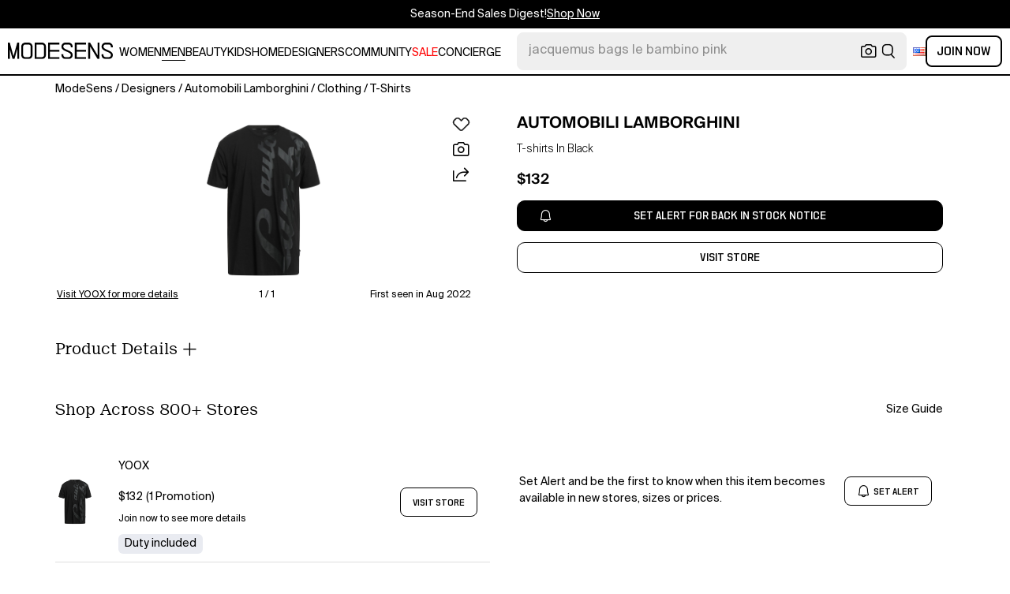

--- FILE ---
content_type: text/html; charset=utf-8
request_url: https://modesens.com/product/automobili-lamborghini-t-shirts-black-57070834/
body_size: 65639
content:
<!doctype html>
<html data-n-head-ssr lang="en-us" class="lang-en " data-n-head="%7B%22lang%22:%7B%22ssr%22:%22en-us%22%7D,%22class%22:%7B%22ssr%22:%22lang-en%20%22%7D%7D">
  <head >
    <title>Automobili Lamborghini T-shirts In Black  | ModeSens</title><meta data-n-head="ssr" charset="utf-8"><meta data-n-head="ssr" name="viewport" content="width=device-width, initial-scale=1.0, minimum-scale=1.0, maximum-scale=1.0, user-scalable=no"><meta data-n-head="ssr" name="ir-site-verification-token" value="-1470320165"><meta data-n-head="ssr" http-equiv="Content-Security-Policy" content="upgrade-insecure-requests"><meta data-n-head="ssr" property="og:type" content="website"><meta data-n-head="ssr" property="og:site_name" content="ModeSens"><meta data-n-head="ssr" property="fb:app_id" content="822420867799662"><meta data-n-head="ssr" name="theme-color" content="#FFF"><meta data-n-head="ssr" property="og:locale" content="en_us"><meta data-n-head="ssr" property="og:locale:alternate" content="en_US"><meta data-n-head="ssr" property="og:locale:alternate" content="zh_CN"><meta data-n-head="ssr" name="mobile-web-app-capable" content="yes"><meta data-n-head="ssr" name="apple-mobile-web-app-status-bar-style" content="default "><meta data-n-head="ssr" name="apple-itunes-app" content="app-id=976201094, app-argument=https://modesens.com/product/automobili-lamborghini-t-shirts-black-57070834/"><meta data-n-head="ssr" name="google-play-app" content="app-id=com.modesens.androidapp"><meta data-n-head="ssr" data-hid="description" name="description" content="Shop Automobili Lamborghini T-shirts In Black from 800+ stores, starting at $132. jersey, brand logo, solid color with print, round collar, short sleeves, no pockets , Color: Black , Size: L"><meta data-n-head="ssr" data-hid="twitter:url" name="twitter:url" content="https://modesens.com/product/automobili-lamborghini-t-shirts-black-57070834/"><meta data-n-head="ssr" data-hid="twitter:title" name="twitter:title" content="Automobili Lamborghini T-shirts In Black | ModeSens"><meta data-n-head="ssr" data-hid="twitter:description" name="twitter:description" content="Shop Automobili Lamborghini T-shirts In Black from 800+ stores, starting at $132. jersey, brand logo, solid color with print, round collar, short sleeves, no pockets , Color: Black , Size: L"><meta data-n-head="ssr" data-hid="twitter:image:src" name="twitter:image:src" content="https://cdn.yoox.biz/12/12711760GG_14_F.JPG"><meta data-n-head="ssr" property="og:url" content="https://modesens.com/product/automobili-lamborghini-t-shirts-black-57070834/"><meta data-n-head="ssr" property="og:title" content="Automobili Lamborghini T-shirts In Black | ModeSens"><meta data-n-head="ssr" property="og:description" content="Shop Automobili Lamborghini T-shirts In Black from 800+ stores, starting at $132. jersey, brand logo, solid color with print, round collar, short sleeves, no pockets , Color: Black , Size: L"><meta data-n-head="ssr" property="og:image" content="https://cdn.yoox.biz/12/12711760GG_14_F.JPG"><meta data-n-head="ssr" name="twitter:card" content="summary_large_image"><meta data-n-head="ssr" name="robots" content="max-image-preview:large"><meta data-n-head="ssr" property="product:brand" content="AUTOMOBILI LAMBORGHINI"><meta data-n-head="ssr" property="product:amount" content="132"><meta data-n-head="ssr" property="product:original_price:currency" content="USD"><meta data-n-head="ssr" property="product:condition" content="new"><meta data-n-head="ssr" property="product:category" content="TOP"><meta data-n-head="ssr" property="product:target_gender" content="male"><meta data-n-head="ssr" property="product:availability" content="oos"><meta data-n-head="ssr" name="twitter:label1" content="Price"><meta data-n-head="ssr" name="twitter:data1" content="USD 132"><meta data-n-head="ssr" name="twitter:label2" content="Designer"><meta data-n-head="ssr" name="twitter:data2" content="AUTOMOBILI LAMBORGHINI"><link data-n-head="ssr" rel="preconnect" href="https://cdn.modesens.com"><link data-n-head="ssr" rel="icon" type="image/png" sizes="32x32" href="https://cdn.modesens.com/static/img/20250910M_32x32.png"><link data-n-head="ssr" rel="icon" type="image/png" sizes="16x16" href="https://cdn.modesens.com/static/img/20250910M_16x16.png"><link data-n-head="ssr" rel="icon" type="image/png" sizes="48x48" href="https://cdn.modesens.com/static/img/20250910M_48x48.png"><link data-n-head="ssr" rel="icon" type="image/png" sizes="192x192" href="https://cdn.modesens.com/static/img/20250910M_192x192.png"><link data-n-head="ssr" rel="apple-touch-icon" type="image/png" sizes="167x167" href="https://cdn.modesens.com/static/img/20250910M_167x167.png"><link data-n-head="ssr" rel="apple-touch-icon" type="image/png" sizes="180x180" href="https://cdn.modesens.com/static/img/20250910M_180x180.png"><link data-n-head="ssr" rel="chrome-webstore-item" href="https://chrome.google.com/webstore/detail/cmfmhegpbogfmojekmidappigcfbgbcb"><link data-n-head="ssr" rel="manifest" href="/manifest.json"><link data-n-head="ssr" data-hid="canonical" rel="canonical" href="https://modesens.com/product/automobili-lamborghini-t-shirts-black-57070834/"><link data-n-head="ssr" data-hid="alternate-hreflang-en-us" rel="alternate" href="https://modesens.com/product/automobili-lamborghini-t-shirts-black-57070834/" hreflang="en-us"><link data-n-head="ssr" data-hid="alternate-hreflang-en-gb" rel="alternate" href="https://modesens.com/en-gb/product/automobili-lamborghini-t-shirts-black-57070834/" hreflang="en-gb"><link data-n-head="ssr" data-hid="alternate-hreflang-zh-cn" rel="alternate" href="https://modesens.cn/product/automobili-lamborghini-t-shirts-black-57070834/" hreflang="zh-cn"><link data-n-head="ssr" data-hid="alternate-hreflang-x-default" rel="alternate" href="https://modesens.com/product/automobili-lamborghini-t-shirts-black-57070834/" hreflang="x-default"><link data-n-head="ssr" rel="preload" href="https://cdn.yoox.biz/12/12711760GG_14_F.JPG" as="image"><script data-n-head="ssr">(function(w,d,s,l,i){w[l]=w[l]||[];w[l].push({'gtm.start':
        new Date().getTime(),event:'gtm.js'});var f=d.getElementsByTagName(s)[0],
        j=d.createElement(s),dl=l!='dataLayer'?'&l='+l:'';j.async=true;j.src=
        'https://www.googletagmanager.com/gtm.js?id='+i+dl;f.parentNode.insertBefore(j,f);
        })(window,document,'script','dataLayer','GTM-5FPW2R8');</script><script data-n-head="ssr">
          window.ms_page_type = 'pdpnewoutone'
          window.dataLayer = window.dataLayer || [];
          function gtag(){dataLayer.push(arguments);}
          gtag('js', new Date());
          var uid = ''
          var email = '';
          var config_data = {}
          config_data.content_group = 'pdpnewoutone'
          config_data.exp_variant_string = 'nuxt-3803-pdp2-pc-a;nuxt-3996-2-b;'
          config_data.screen_width = window.innerWidth
          if (uid) {
            config_data.user_id = uid
          }
          if (undefined) {
            config_data.cookie_flags = 'SameSite=None;Secure'
          }
          gtag('config', 'G-DJWKGXM3TP', config_data);
          if (uid) {
            gtag('set', 'user_properties', {
              user_level: ''
            })
          }
          function gtagEvent(eventName, parameters) {
            let _parameters = { ...parameters }
            if (!_parameters.page_type) {
              _parameters.page_type = window.$nuxt.$store.state.pageType || window.$nuxt.$route.path
            }
            if (uid && !_parameters.lsuid) {
              _parameters.lsuid = uid
            }
            let _eventName = undefined ? eventName + '_ex' : eventName
            gtag('event', _eventName, {
              ..._parameters
            })
          }
          //写cookies
          function setCookie(name, value, days = 30) {
            var exp = new Date()
            exp.setTime(exp.getTime() + days * 24 * 60 * 60 * 1000)
            document.cookie = name + '=' + encodeURIComponent(value) + ';expires=' + exp.toGMTString() + ';path=/'
          }

          //读取cookies
          function getCookie(name) {
            var reg = new RegExp('(^| )' + name + '=([^;]*)(;|$)')
            var arr = document.cookie.match(reg)
            if (arr) return decodeURIComponent(arr[2])
            else return null
          }

          //删除cookies
          function delCookie(name) {
            //获取cookie
            var data = getCookie(name)
            //如果获取到cookie则重新设置cookie的生存周期为过去时间
            if (data) {
              setCookie(name, data, -1)
            }
          }
          gtag('get', 'G-DJWKGXM3TP', 'session_id', id => {
            sessionStorage.setItem('ms_gsid', id)
            let key = 'gsid'
            let osid = getCookie(key)
            if (id && osid !== id) {
              delCookie(key)
              setCookie(key, id, 1)
            }
          })
          gtag('get', 'G-DJWKGXM3TP', 'client_id', id => {
            sessionStorage.setItem('ms_gcid', id)
            let key = 'gcid'
            let ocid = getCookie(key)
            if (id && ocid !== id) {
              delCookie(key)
              setCookie(key, id, 30)
            }
          })
          if (['paid_membership_landing', 'closetownermembership', 'cart'].includes(config_data.content_group)) {
            let view_page_info = getCookie('where_openpage') || ''
            if (view_page_info) {
              delCookie('where_openpage')
            }
            view_page_info = view_page_info ? view_page_info.split(';') : []
            let component_type = view_page_info[0] 
            let value = view_page_info[1]
            gtagEvent('view_page', {
              value_type: 'web',
              value,
              component_type,
              page_type: 'pdpnewoutone'
            })
          }
          </script><script data-n-head="ssr" data-hid="ldjson-schema" type="application/ld+json">{"@context":"https://schema.org","@type":"BreadcrumbList","itemListElement":[{"@type":"ListItem","position":1,"name":"ModeSens","item":"https://modesens.com/"},{"@type":"ListItem","position":2,"name":"Designers","item":"https://modesens.com/designers/"},{"@type":"ListItem","position":3,"name":"Automobili Lamborghini","item":"https://modesens.com/designers/automobili-lamborghini/men/"},{"@type":"ListItem","position":4,"name":"Clothing","item":"https://modesens.com/designers/automobili-lamborghini/men/clothing/"},{"@type":"ListItem","position":5,"name":"T-Shirts","item":"https://modesens.com/designers/automobili-lamborghini/men/t-shirts/"}]}</script><script data-n-head="ssr" data-hid="ldjson-schema" type="application/ld+json">{"@context":"https://schema.org/","@type":"Product","name":"T-shirts In Black","image":["https://cdn.yoox.biz/12/12711760GG_14_F.JPG"],"sku":57070834,"description":"Shop Automobili Lamborghini T-shirts In Black from 800+ stores, starting at $132. jersey, brand logo, solid color with print, round collar, short sleeves, no pockets , Color: Black , Size: L","brand":{"@type":"Brand","name":"AUTOMOBILI LAMBORGHINI"},"productID":57070834,"color":"Black","offers":{"@type":"Offer","url":"/product/automobili-lamborghini-t-shirts-black-57070834/","price":"132","priceCurrency":"USD","itemCondition":"http://schema.org/NewCondition","availability":"http://schema.org/SoldOut"}}</script><style data-vue-ssr-id="6312baa8:0 0d70d928:0 61f6baf2:0 0a6db6c8:0 1a9c40a8:0 62e15f3e:0 f7086628:0 24f0b8a8:0 7e284291:0 7c921e69:0 c199cfc6:0 86c91484:0 4d7c99b6:0 7dc36775:0 28cddd77:0 3039611e:0 0f69f52e:0 3a20de1a:0 548491d3:0 53face06:0 27373802:0 45c30213:0 a6310ac0:0 6a01f472:0 02a37764:0 ce50bfc8:0 9c457d80:0 306b4d21:0 ba9791aa:0 02a20f98:0 5f07b498:0 c154b8c2:0 612e662f:0">@font-face{font-family:"SuisseIntl";font-weight:400;font-display:swap;src:url(https://cdn.modesens.com/static/fonts/SuisseIntl-Regular.woff2)}@font-face{font-family:"SuisseIntl";font-weight:300;font-display:swap;src:url(https://cdn.modesens.com/static/fonts/SuisseIntl-Light.woff2)}@font-face{font-family:"SuisseIntl";font-weight:100;font-display:swap;src:url(https://cdn.modesens.com/static/fonts/SuisseIntl-Thin.woff2)}@font-face{font-family:"SuisseIntl";font-weight:700;font-display:swap;src:url(https://cdn.modesens.com/static/fonts/SuisseIntl-Semibold.woff2)}@font-face{font-family:"Suisse Neue";font-weight:300;font-display:swap;src:url(https://cdn.modesens.com/static/fonts/SuisseNeue-Light.woff2)}@font-face{font-family:"PP Nikkei Pacific";font-weight:300;font-display:swap;src:url(https://cdn.modesens.com/static/fonts/PPNikkeiPacific-Light.woff2)}@font-face{font-family:"PP Nikkei Pacific";font-weight:400;font-display:swap;src:url(https://cdn.modesens.com/static/fonts/PPNikkeiPacific-Regular.woff2)}@font-face{font-family:"SimSun";font-weight:400;font-display:"optional";src:url(https://cdn.modesens.com/static/fonts/SourceHanSerifSC-Regular2.woff2)}@font-face{font-family:"Alimama ShuHeiTi";font-weight:700;font-display:"optional";src:url(https://cdn.modesens.com/static/fonts/AlimamaShuHeiTi-Bold2.woff2)}
@font-face{font-family:"Phosphor";src:url(https://cdn.modesens.com/static/css/Phosphor.woff2) format("woff2");font-weight:400;font-style:normal;font-display:swap}.ph{font-family:"Phosphor"!important;speak:never;font-style:normal;font-weight:400;font-variant:normal;text-transform:none;line-height:1;letter-spacing:0;-ms-font-feature-settings:"liga" 1;font-feature-settings:"liga",normal,"dlig";font-variant-ligatures:discretionary-ligatures;-webkit-font-smoothing:antialiased;-moz-osx-font-smoothing:grayscale}.ph.ph-address-book:before{content:"\e6f8"}.ph.ph-address-book-tabs:before{content:"\ee4e"}.ph.ph-alarm:before{content:"\e006"}.ph.ph-amazon-logo:before{content:"\e96c"}.ph.ph-android-logo:before{content:"\e008"}.ph.ph-aperture:before{content:"\e00a"}.ph.ph-app-store-logo:before{content:"\e974"}.ph.ph-app-window:before{content:"\e5da"}.ph.ph-apple-logo:before{content:"\e516"}.ph.ph-arrow-clockwise:before{content:"\e036"}.ph.ph-arrow-counter-clockwise:before{content:"\e038"}.ph.ph-arrow-down:before{content:"\e03e"}.ph.ph-arrow-down-left:before{content:"\e040"}.ph.ph-arrow-down-right:before{content:"\e042"}.ph.ph-arrow-left:before{content:"\e058"}.ph.ph-arrow-line-down:before{content:"\e05c"}.ph.ph-arrow-line-down-left:before{content:"\e05e"}.ph.ph-arrow-line-down-right:before{content:"\e060"}.ph.ph-arrow-line-left:before{content:"\e062"}.ph.ph-arrow-line-right:before{content:"\e064"}.ph.ph-arrow-line-up:before{content:"\e066"}.ph.ph-arrow-line-up-left:before{content:"\e068"}.ph.ph-arrow-line-up-right:before{content:"\e06a"}.ph.ph-arrow-right:before{content:"\e06c"}.ph.ph-arrow-up:before{content:"\e08e"}.ph.ph-arrow-up-left:before{content:"\e090"}.ph.ph-arrow-up-right:before{content:"\e092"}.ph.ph-arrows-out-cardinal:before{content:"\e0a4"}.ph.ph-bag:before{content:"\e0b0"}.ph.ph-bag-simple:before{content:"\e5e6"}.ph.ph-barcode:before{content:"\e0b8"}.ph.ph-bell:before{content:"\e0ce"}.ph.ph-cake:before{content:"\e780"}.ph.ph-calendar-blank:before{content:"\e10a"}.ph.ph-camera:before{content:"\e10e"}.ph.ph-camera-plus:before{content:"\ec58"}.ph.ph-caret-down:before{content:"\e136"}.ph.ph-caret-left:before{content:"\e138"}.ph.ph-caret-right:before{content:"\e13a"}.ph.ph-caret-up:before{content:"\e13c"}.ph.ph-chart-bar:before{content:"\e150"}.ph.ph-chat:before{content:"\e15c"}.ph.ph-chat-dots:before{content:"\e170"}.ph.ph-check:before{content:"\e182"}.ph.ph-check-circle:before{content:"\e184"}.ph.ph-check-fat:before{content:"\eba6"}.ph.ph-check-square:before{content:"\e186"}.ph.ph-check-square-offset:before{content:"\e188"}.ph.ph-clipboard:before{content:"\e196"}.ph.ph-clipboard-text:before{content:"\e198"}.ph.ph-coat-hanger:before{content:"\e7fe"}.ph.ph-coins:before{content:"\e78e"}.ph.ph-compass:before{content:"\e1c8"}.ph.ph-device-mobile-camera:before{content:"\e1e2"}.ph.ph-diamonds-four:before{content:"\e8f4"}.ph.ph-dots-three:before{content:"\e1fe"}.ph.ph-eye:before{content:"\e220"}.ph.ph-eye-closed:before{content:"\e222"}.ph.ph-facebook-logo:before{content:"\e226"}.ph.ph-file:before{content:"\e230"}.ph.ph-file-arrow-down:before{content:"\e232"}.ph.ph-file-arrow-up:before{content:"\e61e"}.ph.ph-globe:before{content:"\e288"}.ph.ph-google-chrome-logo:before{content:"\e976"}.ph.ph-hand-coins:before{content:"\ea8c"}.ph.ph-headset:before{content:"\e584"}.ph.ph-house:before{content:"\e2c2"}.ph.ph-image:before{content:"\e2ca"}.ph.ph-info:before{content:"\e2ce"}.ph.ph-instagram-logo:before{content:"\e2d0"}.ph.ph-link:before{content:"\e2e2"}.ph.ph-link-simple:before{content:"\e2e6"}.ph.ph-linkedin-logo:before{content:"\e2ee"}.ph.ph-list:before{content:"\e2f0"}.ph.ph-list-bullets:before{content:"\e2f2"}.ph.ph-list-checks:before{content:"\eadc"}.ph.ph-list-heart:before{content:"\ebde"}.ph.ph-list-magnifying-glass:before{content:"\ebe0"}.ph.ph-list-numbers:before{content:"\e2f6"}.ph.ph-list-plus:before{content:"\e2f8"}.ph.ph-list-star:before{content:"\ebdc"}.ph.ph-lock:before{content:"\e2fa"}.ph.ph-lock-open:before{content:"\e306"}.ph.ph-map-pin:before{content:"\e316"}.ph.ph-medal:before{content:"\e320"}.ph.ph-minus:before{content:"\e32a"}.ph.ph-minus-circle:before{content:"\e32c"}.ph.ph-money:before{content:"\e588"}.ph.ph-moon:before{content:"\e330"}.ph.ph-number-circle-eight:before{content:"\e352"}.ph.ph-number-circle-five:before{content:"\e358"}.ph.ph-number-circle-four:before{content:"\e35e"}.ph.ph-number-circle-nine:before{content:"\e364"}.ph.ph-number-circle-one:before{content:"\e36a"}.ph.ph-number-circle-seven:before{content:"\e370"}.ph.ph-number-circle-six:before{content:"\e376"}.ph.ph-number-circle-three:before{content:"\e37c"}.ph.ph-number-circle-two:before{content:"\e382"}.ph.ph-number-circle-zero:before{content:"\e388"}.ph.ph-number-eight:before{content:"\e350"}.ph.ph-number-five:before{content:"\e356"}.ph.ph-number-four:before{content:"\e35c"}.ph.ph-number-nine:before{content:"\e362"}.ph.ph-number-one:before{content:"\e368"}.ph.ph-number-seven:before{content:"\e36e"}.ph.ph-number-six:before{content:"\e374"}.ph.ph-number-square-eight:before{content:"\e354"}.ph.ph-number-square-five:before{content:"\e35a"}.ph.ph-number-square-four:before{content:"\e360"}.ph.ph-number-square-nine:before{content:"\e366"}.ph.ph-number-square-one:before{content:"\e36c"}.ph.ph-number-square-seven:before{content:"\e372"}.ph.ph-number-square-six:before{content:"\e378"}.ph.ph-number-square-three:before{content:"\e37e"}.ph.ph-number-square-two:before{content:"\e384"}.ph.ph-number-square-zero:before{content:"\e38a"}.ph.ph-number-three:before{content:"\e37a"}.ph.ph-number-two:before{content:"\e380"}.ph.ph-number-zero:before{content:"\e386"}.ph.ph-paper-plane-tilt:before{content:"\e398"}.ph.ph-pencil:before{content:"\e3ae"}.ph.ph-pencil-circle:before{content:"\e3b0"}.ph.ph-pencil-line:before{content:"\e3b2"}.ph.ph-pencil-ruler:before{content:"\e906"}.ph.ph-pinterest-logo:before{content:"\e64e"}.ph.ph-plus:before{content:"\e3d4"}.ph.ph-plus-circle:before{content:"\e3d6"}.ph.ph-plus-minus:before{content:"\e3d8"}.ph.ph-plus-square:before{content:"\ed4a"}.ph.ph-puzzle-piece:before{content:"\e596"}.ph.ph-qr-code:before{content:"\e3e6"}.ph.ph-question:before{content:"\e3e8"}.ph.ph-question-mark:before{content:"\e3e9"}.ph.ph-reddit-logo:before{content:"\e59c"}.ph.ph-scan:before{content:"\ebb6"}.ph.ph-seal-percent:before{content:"\e60a"}.ph.ph-share:before{content:"\e406"}.ph.ph-share-fat:before{content:"\ed52"}.ph.ph-share-network:before{content:"\e408"}.ph.ph-shield-check:before{content:"\e40c"}.ph.ph-sort-ascending:before{content:"\e444"}.ph.ph-sort-descending:before{content:"\e446"}.ph.ph-square:before{content:"\e45e"}.ph.ph-star:before{content:"\e46a"}.ph.ph-star-four:before{content:"\e6a4"}.ph.ph-star-half:before{content:"\e70a"}.ph.ph-storefront:before{content:"\e470"}.ph.ph-sun:before{content:"\e472"}.ph.ph-t-shirt:before{content:"\e670"}.ph.ph-tag:before{content:"\e478"}.ph.ph-tag-chevron:before{content:"\e672"}.ph.ph-tag-simple:before{content:"\e47a"}.ph.ph-threads-logo:before{content:"\ed9e"}.ph.ph-ticket:before{content:"\e490"}.ph.ph-tiktok-logo:before{content:"\eaf2"}.ph.ph-trash:before{content:"\e4a6"}.ph.ph-trend-down:before{content:"\e4ac"}.ph.ph-trend-up:before{content:"\e4ae"}.ph.ph-trophy:before{content:"\e67e"}.ph.ph-tumblr-logo:before{content:"\e8d4"}.ph.ph-twitter-logo:before{content:"\e4ba"}.ph.ph-user:before{content:"\e4c2"}.ph.ph-user-check:before{content:"\eafa"}.ph.ph-user-circle:before{content:"\e4c4"}.ph.ph-user-circle-check:before{content:"\ec38"}.ph.ph-user-circle-plus:before{content:"\e4ca"}.ph.ph-user-list:before{content:"\e73c"}.ph.ph-user-plus:before{content:"\e4d0"}.ph.ph-users:before{content:"\e4d6"}.ph.ph-users-four:before{content:"\e68c"}.ph.ph-users-three:before{content:"\e68e"}.ph.ph-warning-circle:before{content:"\e4e2"}.ph.ph-wechat-logo:before{content:"\e8d2"}.ph.ph-x:before{content:"\e4f6"}.ph.ph-x-logo:before{content:"\e4bc"}.ph.ph-x-square:before{content:"\e4fa"}.ph.ph-youtube-logo:before{content:"\e4fc"}.ph.ph-sliders-horizontal:before{content:"\e434"}.ph.ph-credit-card:before{content:"\e1d2"}
@font-face{font-family:"Phosphor-Fill";src:url(https://cdn.modesens.com/static/css/Phosphor-Fill.woff2) format("woff2");font-weight:400;font-style:normal;font-display:swap}.ph-fill{font-family:"Phosphor-Fill"!important;speak:never;font-style:normal;font-weight:400;font-variant:normal;text-transform:none;line-height:1;letter-spacing:0;-ms-font-feature-settings:"liga" 1;font-feature-settings:"liga",normal,"dlig";font-variant-ligatures:discretionary-ligatures;-webkit-font-smoothing:antialiased;-moz-osx-font-smoothing:grayscale}.ph-fill.ph-android-logo:before{content:"\e008"}.ph-fill.ph-apple-logo:before{content:"\e516"}.ph-fill.ph-bell:before{content:"\e0ce"}.ph-fill.ph-number-circle-eight:before{content:"\e352"}.ph-fill.ph-number-circle-five:before{content:"\e358"}.ph-fill.ph-number-circle-four:before{content:"\e35e"}.ph-fill.ph-number-circle-nine:before{content:"\e364"}.ph-fill.ph-number-circle-one:before{content:"\e36a"}.ph-fill.ph-number-circle-seven:before{content:"\e370"}.ph-fill.ph-number-circle-six:before{content:"\e376"}.ph-fill.ph-number-circle-three:before{content:"\e37c"}.ph-fill.ph-number-circle-two:before{content:"\e382"}.ph-fill.ph-number-circle-zero:before{content:"\e388"}.ph-fill.ph-star:before{content:"\e46a"}.ph-fill.ph-star-four:before{content:"\e6a4"}.ph-fill.ph-star-half:before{content:"\e70a"}
/*!
 * Bootstrap Grid v4.6.1 (https://getbootstrap.com/)
 * Copyright 2011-2021 The Bootstrap Authors
 * Copyright 2011-2021 Twitter, Inc.
 * Licensed under MIT (https://github.com/twbs/bootstrap/blob/main/LICENSE)
 */.container,.container-fluid,.container-lg,.container-md,.container-sm,.container-xl{width:100%;padding-right:15px;padding-left:15px;margin-right:auto;margin-left:auto}.row{display:flex;flex-wrap:wrap;margin-right:-15px;margin-left:-15px}.col,.col-1,.col-2,.col-3,.col-4,.col-5,.col-6,.col-7,.col-8,.col-9,.col-10,.col-11,.col-12,.col-auto,.col-lg,.col-lg-1,.col-lg-2,.col-lg-3,.col-lg-4,.col-lg-5,.col-lg-6,.col-lg-7,.col-lg-8,.col-lg-9,.col-lg-10,.col-lg-11,.col-lg-12,.col-lg-auto,.col-md,.col-md-1,.col-md-2,.col-md-3,.col-md-4,.col-md-5,.col-md-6,.col-md-7,.col-md-8,.col-md-9,.col-md-10,.col-md-11,.col-md-12,.col-md-auto,.col-sm,.col-sm-1,.col-sm-2,.col-sm-3,.col-sm-4,.col-sm-5,.col-sm-6,.col-sm-7,.col-sm-8,.col-sm-9,.col-sm-10,.col-sm-11,.col-sm-12,.col-sm-auto,.col-xl,.col-xl-1,.col-xl-2,.col-xl-3,.col-xl-4,.col-xl-5,.col-xl-6,.col-xl-7,.col-xl-8,.col-xl-9,.col-xl-10,.col-xl-11,.col-xl-12,.col-xl-auto{position:relative;width:100%;padding-right:15px;padding-left:15px}.col{flex-basis:0;flex-grow:1;max-width:100%}.col-auto{flex:0 0 auto;width:auto;max-width:100%}.col-1{flex:0 0 8.333333%;max-width:8.333333%}.col-2{flex:0 0 16.666667%;max-width:16.666667%}.col-3{flex:0 0 25%;max-width:25%}.col-4{flex:0 0 33.333333%;max-width:33.333333%}.col-5{flex:0 0 41.666667%;max-width:41.666667%}.col-6{flex:0 0 50%;max-width:50%}.col-7{flex:0 0 58.333333%;max-width:58.333333%}.col-8{flex:0 0 66.666667%;max-width:66.666667%}.col-9{flex:0 0 75%;max-width:75%}.col-10{flex:0 0 83.333333%;max-width:83.333333%}.col-11{flex:0 0 91.666667%;max-width:91.666667%}.col-12{flex:0 0 100%;max-width:100%}.d-none{display:none!important}.d-inline{display:inline!important}.d-inline-block{display:inline-block!important}.d-block{display:block!important}.d-flex{display:flex!important}.d-inline-flex{display:inline-flex!important}.flex-row{flex-direction:row!important}.flex-column{flex-direction:column!important}.flex-row-reverse{flex-direction:row-reverse!important}.flex-column-reverse{flex-direction:column-reverse!important}.flex-wrap{flex-wrap:wrap!important}.flex-nowrap{flex-wrap:nowrap!important}.flex-wrap-reverse{flex-wrap:wrap-reverse!important}.flex-fill{flex:1 1 auto!important}.flex-grow-0{flex-grow:0!important}.flex-grow-1{flex-grow:1!important}.flex-shrink-0{flex-shrink:0!important}.flex-shrink-1{flex-shrink:1!important}.justify-content-start{justify-content:flex-start!important}.justify-content-end{justify-content:flex-end!important}.justify-content-center{justify-content:center!important}.justify-content-between{justify-content:space-between!important}.justify-content-around{justify-content:space-around!important}.align-items-start{align-items:flex-start!important}.align-items-end{align-items:flex-end!important}.align-items-center{align-items:center!important}.align-items-baseline{align-items:baseline!important}.align-items-stretch{align-items:stretch!important}.align-content-start{align-content:flex-start!important}.align-content-end{align-content:flex-end!important}.align-content-center{align-content:center!important}.align-content-between{align-content:space-between!important}.align-content-around{align-content:space-around!important}.align-content-stretch{align-content:stretch!important}.align-self-auto{align-self:auto!important}.align-self-start{align-self:flex-start!important}.align-self-end{align-self:flex-end!important}.align-self-center{align-self:center!important}.align-self-baseline{align-self:baseline!important}.align-self-stretch{align-self:stretch!important}.m-0{margin:0!important}.mt-0,.my-0{margin-top:0!important}.mr-0,.mx-0{margin-right:0!important}.mb-0,.my-0{margin-bottom:0!important}.ml-0,.mx-0{margin-left:0!important}.m-1{margin:.25rem!important}.mt-1,.my-1{margin-top:.25rem!important}.mr-1,.mx-1{margin-right:.25rem!important}.mb-1,.my-1{margin-bottom:.25rem!important}.ml-1,.mx-1{margin-left:.25rem!important}.m-2{margin:.5rem!important}.mt-2,.my-2{margin-top:.5rem!important}.mr-2,.mx-2{margin-right:.5rem!important}.mb-2,.my-2{margin-bottom:.5rem!important}.ml-2,.mx-2{margin-left:.5rem!important}.m-3{margin:1rem!important}.mt-3,.my-3{margin-top:1rem!important}.mr-3,.mx-3{margin-right:1rem!important}.mb-3,.my-3{margin-bottom:1rem!important}.ml-3,.mx-3{margin-left:1rem!important}.m-4{margin:1.5rem!important}.mt-4,.my-4{margin-top:1.5rem!important}.mr-4,.mx-4{margin-right:1.5rem!important}.mb-4,.my-4{margin-bottom:1.5rem!important}.ml-4,.mx-4{margin-left:1.5rem!important}.m-5{margin:3rem!important}.mt-5,.my-5{margin-top:3rem!important}.mr-5,.mx-5{margin-right:3rem!important}.mb-5,.my-5{margin-bottom:3rem!important}.ml-5,.mx-5{margin-left:3rem!important}.p-0{padding:0!important}.pt-0,.py-0{padding-top:0!important}.pr-0,.px-0{padding-right:0!important}.pb-0,.py-0{padding-bottom:0!important}.pl-0,.px-0{padding-left:0!important}.p-1{padding:.25rem!important}.pt-1,.py-1{padding-top:.25rem!important}.pr-1,.px-1{padding-right:.25rem!important}.pb-1,.py-1{padding-bottom:.25rem!important}.pl-1,.px-1{padding-left:.25rem!important}.p-2{padding:.5rem!important}.pt-2,.py-2{padding-top:.5rem!important}.pr-2,.px-2{padding-right:.5rem!important}.pb-2,.py-2{padding-bottom:.5rem!important}.pl-2,.px-2{padding-left:.5rem!important}.p-3{padding:1rem!important}.pt-3,.py-3{padding-top:1rem!important}.pr-3,.px-3{padding-right:1rem!important}.pb-3,.py-3{padding-bottom:1rem!important}.pl-3,.px-3{padding-left:1rem!important}.p-4{padding:1.5rem!important}.pt-4,.py-4{padding-top:1.5rem!important}.pr-4,.px-4{padding-right:1.5rem!important}.pb-4,.py-4{padding-bottom:1.5rem!important}.pl-4,.px-4{padding-left:1.5rem!important}.p-5{padding:3rem!important}.pt-5,.py-5{padding-top:3rem!important}.pr-5,.px-5{padding-right:3rem!important}.pb-5,.py-5{padding-bottom:3rem!important}.pl-5,.px-5{padding-left:3rem!important}.m-auto{margin:auto!important}.mt-auto,.my-auto{margin-top:auto!important}.mr-auto,.mx-auto{margin-right:auto!important}.mb-auto,.my-auto{margin-bottom:auto!important}.ml-auto,.mx-auto{margin-left:auto!important}@media (min-width:576px){.container,.container-sm{max-width:540px}.col-sm{flex-basis:0;flex-grow:1;max-width:100%}.col-sm-auto{flex:0 0 auto;width:auto;max-width:100%}.col-sm-1{flex:0 0 8.333333%;max-width:8.333333%}.col-sm-2{flex:0 0 16.666667%;max-width:16.666667%}.col-sm-3{flex:0 0 25%;max-width:25%}.col-sm-4{flex:0 0 33.333333%;max-width:33.333333%}.col-sm-5{flex:0 0 41.666667%;max-width:41.666667%}.col-sm-6{flex:0 0 50%;max-width:50%}.col-sm-7{flex:0 0 58.333333%;max-width:58.333333%}.col-sm-8{flex:0 0 66.666667%;max-width:66.666667%}.col-sm-9{flex:0 0 75%;max-width:75%}.col-sm-10{flex:0 0 83.333333%;max-width:83.333333%}.col-sm-11{flex:0 0 91.666667%;max-width:91.666667%}.col-sm-12{flex:0 0 100%;max-width:100%}.d-sm-none{display:none!important}.d-sm-inline{display:inline!important}.d-sm-inline-block{display:inline-block!important}.d-sm-block{display:block!important}.d-sm-flex{display:flex!important}.d-sm-inline-flex{display:inline-flex!important}.flex-sm-row{flex-direction:row!important}.flex-sm-column{flex-direction:column!important}.flex-sm-row-reverse{flex-direction:row-reverse!important}.flex-sm-column-reverse{flex-direction:column-reverse!important}.flex-sm-wrap{flex-wrap:wrap!important}.flex-sm-nowrap{flex-wrap:nowrap!important}.flex-sm-wrap-reverse{flex-wrap:wrap-reverse!important}.flex-sm-fill{flex:1 1 auto!important}.flex-sm-grow-0{flex-grow:0!important}.flex-sm-grow-1{flex-grow:1!important}.flex-sm-shrink-0{flex-shrink:0!important}.flex-sm-shrink-1{flex-shrink:1!important}.justify-content-sm-start{justify-content:flex-start!important}.justify-content-sm-end{justify-content:flex-end!important}.justify-content-sm-center{justify-content:center!important}.justify-content-sm-between{justify-content:space-between!important}.justify-content-sm-around{justify-content:space-around!important}.align-items-sm-start{align-items:flex-start!important}.align-items-sm-end{align-items:flex-end!important}.align-items-sm-center{align-items:center!important}.align-items-sm-baseline{align-items:baseline!important}.align-items-sm-stretch{align-items:stretch!important}.align-content-sm-start{align-content:flex-start!important}.align-content-sm-end{align-content:flex-end!important}.align-content-sm-center{align-content:center!important}.align-content-sm-between{align-content:space-between!important}.align-content-sm-around{align-content:space-around!important}.align-content-sm-stretch{align-content:stretch!important}.align-self-sm-auto{align-self:auto!important}.align-self-sm-start{align-self:flex-start!important}.align-self-sm-end{align-self:flex-end!important}.align-self-sm-center{align-self:center!important}.align-self-sm-baseline{align-self:baseline!important}.align-self-sm-stretch{align-self:stretch!important}.m-sm-0{margin:0!important}.mt-sm-0,.my-sm-0{margin-top:0!important}.mr-sm-0,.mx-sm-0{margin-right:0!important}.mb-sm-0,.my-sm-0{margin-bottom:0!important}.ml-sm-0,.mx-sm-0{margin-left:0!important}.m-sm-1{margin:.25rem!important}.mt-sm-1,.my-sm-1{margin-top:.25rem!important}.mr-sm-1,.mx-sm-1{margin-right:.25rem!important}.mb-sm-1,.my-sm-1{margin-bottom:.25rem!important}.ml-sm-1,.mx-sm-1{margin-left:.25rem!important}.m-sm-2{margin:.5rem!important}.mt-sm-2,.my-sm-2{margin-top:.5rem!important}.mr-sm-2,.mx-sm-2{margin-right:.5rem!important}.mb-sm-2,.my-sm-2{margin-bottom:.5rem!important}.ml-sm-2,.mx-sm-2{margin-left:.5rem!important}.m-sm-3{margin:1rem!important}.mt-sm-3,.my-sm-3{margin-top:1rem!important}.mr-sm-3,.mx-sm-3{margin-right:1rem!important}.mb-sm-3,.my-sm-3{margin-bottom:1rem!important}.ml-sm-3,.mx-sm-3{margin-left:1rem!important}.m-sm-4{margin:1.5rem!important}.mt-sm-4,.my-sm-4{margin-top:1.5rem!important}.mr-sm-4,.mx-sm-4{margin-right:1.5rem!important}.mb-sm-4,.my-sm-4{margin-bottom:1.5rem!important}.ml-sm-4,.mx-sm-4{margin-left:1.5rem!important}.m-sm-5{margin:3rem!important}.mt-sm-5,.my-sm-5{margin-top:3rem!important}.mr-sm-5,.mx-sm-5{margin-right:3rem!important}.mb-sm-5,.my-sm-5{margin-bottom:3rem!important}.ml-sm-5,.mx-sm-5{margin-left:3rem!important}.p-sm-0{padding:0!important}.pt-sm-0,.py-sm-0{padding-top:0!important}.pr-sm-0,.px-sm-0{padding-right:0!important}.pb-sm-0,.py-sm-0{padding-bottom:0!important}.pl-sm-0,.px-sm-0{padding-left:0!important}.p-sm-1{padding:.25rem!important}.pt-sm-1,.py-sm-1{padding-top:.25rem!important}.pr-sm-1,.px-sm-1{padding-right:.25rem!important}.pb-sm-1,.py-sm-1{padding-bottom:.25rem!important}.pl-sm-1,.px-sm-1{padding-left:.25rem!important}.p-sm-2{padding:.5rem!important}.pt-sm-2,.py-sm-2{padding-top:.5rem!important}.pr-sm-2,.px-sm-2{padding-right:.5rem!important}.pb-sm-2,.py-sm-2{padding-bottom:.5rem!important}.pl-sm-2,.px-sm-2{padding-left:.5rem!important}.p-sm-3{padding:1rem!important}.pt-sm-3,.py-sm-3{padding-top:1rem!important}.pr-sm-3,.px-sm-3{padding-right:1rem!important}.pb-sm-3,.py-sm-3{padding-bottom:1rem!important}.pl-sm-3,.px-sm-3{padding-left:1rem!important}.p-sm-4{padding:1.5rem!important}.pt-sm-4,.py-sm-4{padding-top:1.5rem!important}.pr-sm-4,.px-sm-4{padding-right:1.5rem!important}.pb-sm-4,.py-sm-4{padding-bottom:1.5rem!important}.pl-sm-4,.px-sm-4{padding-left:1.5rem!important}.p-sm-5{padding:3rem!important}.pt-sm-5,.py-sm-5{padding-top:3rem!important}.pr-sm-5,.px-sm-5{padding-right:3rem!important}.pb-sm-5,.py-sm-5{padding-bottom:3rem!important}.pl-sm-5,.px-sm-5{padding-left:3rem!important}.m-sm-auto{margin:auto!important}.mt-sm-auto,.my-sm-auto{margin-top:auto!important}.mr-sm-auto,.mx-sm-auto{margin-right:auto!important}.mb-sm-auto,.my-sm-auto{margin-bottom:auto!important}.ml-sm-auto,.mx-sm-auto{margin-left:auto!important}}@media (min-width:768px){.container,.container-md,.container-sm{max-width:720px}.col-md{flex-basis:0;flex-grow:1;max-width:100%}.col-md-auto{flex:0 0 auto;width:auto;max-width:100%}.col-md-1{flex:0 0 8.333333%;max-width:8.333333%}.col-md-2{flex:0 0 16.666667%;max-width:16.666667%}.col-md-3{flex:0 0 25%;max-width:25%}.col-md-4{flex:0 0 33.333333%;max-width:33.333333%}.col-md-5{flex:0 0 41.666667%;max-width:41.666667%}.col-md-6{flex:0 0 50%;max-width:50%}.col-md-7{flex:0 0 58.333333%;max-width:58.333333%}.col-md-8{flex:0 0 66.666667%;max-width:66.666667%}.col-md-9{flex:0 0 75%;max-width:75%}.col-md-10{flex:0 0 83.333333%;max-width:83.333333%}.col-md-11{flex:0 0 91.666667%;max-width:91.666667%}.col-md-12{flex:0 0 100%;max-width:100%}.d-md-none{display:none!important}.d-md-inline{display:inline!important}.d-md-inline-block{display:inline-block!important}.d-md-block{display:block!important}.d-md-flex{display:flex!important}.d-md-inline-flex{display:inline-flex!important}.flex-md-row{flex-direction:row!important}.flex-md-column{flex-direction:column!important}.flex-md-row-reverse{flex-direction:row-reverse!important}.flex-md-column-reverse{flex-direction:column-reverse!important}.flex-md-wrap{flex-wrap:wrap!important}.flex-md-nowrap{flex-wrap:nowrap!important}.flex-md-wrap-reverse{flex-wrap:wrap-reverse!important}.flex-md-fill{flex:1 1 auto!important}.flex-md-grow-0{flex-grow:0!important}.flex-md-grow-1{flex-grow:1!important}.flex-md-shrink-0{flex-shrink:0!important}.flex-md-shrink-1{flex-shrink:1!important}.justify-content-md-start{justify-content:flex-start!important}.justify-content-md-end{justify-content:flex-end!important}.justify-content-md-center{justify-content:center!important}.justify-content-md-between{justify-content:space-between!important}.justify-content-md-around{justify-content:space-around!important}.align-items-md-start{align-items:flex-start!important}.align-items-md-end{align-items:flex-end!important}.align-items-md-center{align-items:center!important}.align-items-md-baseline{align-items:baseline!important}.align-items-md-stretch{align-items:stretch!important}.align-content-md-start{align-content:flex-start!important}.align-content-md-end{align-content:flex-end!important}.align-content-md-center{align-content:center!important}.align-content-md-between{align-content:space-between!important}.align-content-md-around{align-content:space-around!important}.align-content-md-stretch{align-content:stretch!important}.align-self-md-auto{align-self:auto!important}.align-self-md-start{align-self:flex-start!important}.align-self-md-end{align-self:flex-end!important}.align-self-md-center{align-self:center!important}.align-self-md-baseline{align-self:baseline!important}.align-self-md-stretch{align-self:stretch!important}.m-md-0{margin:0!important}.mt-md-0,.my-md-0{margin-top:0!important}.mr-md-0,.mx-md-0{margin-right:0!important}.mb-md-0,.my-md-0{margin-bottom:0!important}.ml-md-0,.mx-md-0{margin-left:0!important}.m-md-1{margin:.25rem!important}.mt-md-1,.my-md-1{margin-top:.25rem!important}.mr-md-1,.mx-md-1{margin-right:.25rem!important}.mb-md-1,.my-md-1{margin-bottom:.25rem!important}.ml-md-1,.mx-md-1{margin-left:.25rem!important}.m-md-2{margin:.5rem!important}.mt-md-2,.my-md-2{margin-top:.5rem!important}.mr-md-2,.mx-md-2{margin-right:.5rem!important}.mb-md-2,.my-md-2{margin-bottom:.5rem!important}.ml-md-2,.mx-md-2{margin-left:.5rem!important}.m-md-3{margin:1rem!important}.mt-md-3,.my-md-3{margin-top:1rem!important}.mr-md-3,.mx-md-3{margin-right:1rem!important}.mb-md-3,.my-md-3{margin-bottom:1rem!important}.ml-md-3,.mx-md-3{margin-left:1rem!important}.m-md-4{margin:1.5rem!important}.mt-md-4,.my-md-4{margin-top:1.5rem!important}.mr-md-4,.mx-md-4{margin-right:1.5rem!important}.mb-md-4,.my-md-4{margin-bottom:1.5rem!important}.ml-md-4,.mx-md-4{margin-left:1.5rem!important}.m-md-5{margin:3rem!important}.mt-md-5,.my-md-5{margin-top:3rem!important}.mr-md-5,.mx-md-5{margin-right:3rem!important}.mb-md-5,.my-md-5{margin-bottom:3rem!important}.ml-md-5,.mx-md-5{margin-left:3rem!important}.p-md-0{padding:0!important}.pt-md-0,.py-md-0{padding-top:0!important}.pr-md-0,.px-md-0{padding-right:0!important}.pb-md-0,.py-md-0{padding-bottom:0!important}.pl-md-0,.px-md-0{padding-left:0!important}.p-md-1{padding:.25rem!important}.pt-md-1,.py-md-1{padding-top:.25rem!important}.pr-md-1,.px-md-1{padding-right:.25rem!important}.pb-md-1,.py-md-1{padding-bottom:.25rem!important}.pl-md-1,.px-md-1{padding-left:.25rem!important}.p-md-2{padding:.5rem!important}.pt-md-2,.py-md-2{padding-top:.5rem!important}.pr-md-2,.px-md-2{padding-right:.5rem!important}.pb-md-2,.py-md-2{padding-bottom:.5rem!important}.pl-md-2,.px-md-2{padding-left:.5rem!important}.p-md-3{padding:1rem!important}.pt-md-3,.py-md-3{padding-top:1rem!important}.pr-md-3,.px-md-3{padding-right:1rem!important}.pb-md-3,.py-md-3{padding-bottom:1rem!important}.pl-md-3,.px-md-3{padding-left:1rem!important}.p-md-4{padding:1.5rem!important}.pt-md-4,.py-md-4{padding-top:1.5rem!important}.pr-md-4,.px-md-4{padding-right:1.5rem!important}.pb-md-4,.py-md-4{padding-bottom:1.5rem!important}.pl-md-4,.px-md-4{padding-left:1.5rem!important}.p-md-5{padding:3rem!important}.pt-md-5,.py-md-5{padding-top:3rem!important}.pr-md-5,.px-md-5{padding-right:3rem!important}.pb-md-5,.py-md-5{padding-bottom:3rem!important}.pl-md-5,.px-md-5{padding-left:3rem!important}.m-md-auto{margin:auto!important}.mt-md-auto,.my-md-auto{margin-top:auto!important}.mr-md-auto,.mx-md-auto{margin-right:auto!important}.mb-md-auto,.my-md-auto{margin-bottom:auto!important}.ml-md-auto,.mx-md-auto{margin-left:auto!important}}@media (min-width:992px){.container,.container-lg,.container-md,.container-sm{max-width:960px}.col-lg{flex-basis:0;flex-grow:1;max-width:100%}.col-lg-auto{flex:0 0 auto;width:auto;max-width:100%}.col-lg-1{flex:0 0 8.333333%;max-width:8.333333%}.col-lg-2{flex:0 0 16.666667%;max-width:16.666667%}.col-lg-3{flex:0 0 25%;max-width:25%}.col-lg-4{flex:0 0 33.333333%;max-width:33.333333%}.col-lg-5{flex:0 0 41.666667%;max-width:41.666667%}.col-lg-6{flex:0 0 50%;max-width:50%}.col-lg-7{flex:0 0 58.333333%;max-width:58.333333%}.col-lg-8{flex:0 0 66.666667%;max-width:66.666667%}.col-lg-9{flex:0 0 75%;max-width:75%}.col-lg-10{flex:0 0 83.333333%;max-width:83.333333%}.col-lg-11{flex:0 0 91.666667%;max-width:91.666667%}.col-lg-12{flex:0 0 100%;max-width:100%}.d-lg-none{display:none!important}.d-lg-inline{display:inline!important}.d-lg-inline-block{display:inline-block!important}.d-lg-block{display:block!important}.d-lg-flex{display:flex!important}.d-lg-inline-flex{display:inline-flex!important}.flex-lg-row{flex-direction:row!important}.flex-lg-column{flex-direction:column!important}.flex-lg-row-reverse{flex-direction:row-reverse!important}.flex-lg-column-reverse{flex-direction:column-reverse!important}.flex-lg-wrap{flex-wrap:wrap!important}.flex-lg-nowrap{flex-wrap:nowrap!important}.flex-lg-wrap-reverse{flex-wrap:wrap-reverse!important}.flex-lg-fill{flex:1 1 auto!important}.flex-lg-grow-0{flex-grow:0!important}.flex-lg-grow-1{flex-grow:1!important}.flex-lg-shrink-0{flex-shrink:0!important}.flex-lg-shrink-1{flex-shrink:1!important}.justify-content-lg-start{justify-content:flex-start!important}.justify-content-lg-end{justify-content:flex-end!important}.justify-content-lg-center{justify-content:center!important}.justify-content-lg-between{justify-content:space-between!important}.justify-content-lg-around{justify-content:space-around!important}.align-items-lg-start{align-items:flex-start!important}.align-items-lg-end{align-items:flex-end!important}.align-items-lg-center{align-items:center!important}.align-items-lg-baseline{align-items:baseline!important}.align-items-lg-stretch{align-items:stretch!important}.align-content-lg-start{align-content:flex-start!important}.align-content-lg-end{align-content:flex-end!important}.align-content-lg-center{align-content:center!important}.align-content-lg-between{align-content:space-between!important}.align-content-lg-around{align-content:space-around!important}.align-content-lg-stretch{align-content:stretch!important}.align-self-lg-auto{align-self:auto!important}.align-self-lg-start{align-self:flex-start!important}.align-self-lg-end{align-self:flex-end!important}.align-self-lg-center{align-self:center!important}.align-self-lg-baseline{align-self:baseline!important}.align-self-lg-stretch{align-self:stretch!important}.m-lg-0{margin:0!important}.mt-lg-0,.my-lg-0{margin-top:0!important}.mr-lg-0,.mx-lg-0{margin-right:0!important}.mb-lg-0,.my-lg-0{margin-bottom:0!important}.ml-lg-0,.mx-lg-0{margin-left:0!important}.m-lg-1{margin:.25rem!important}.mt-lg-1,.my-lg-1{margin-top:.25rem!important}.mr-lg-1,.mx-lg-1{margin-right:.25rem!important}.mb-lg-1,.my-lg-1{margin-bottom:.25rem!important}.ml-lg-1,.mx-lg-1{margin-left:.25rem!important}.m-lg-2{margin:.5rem!important}.mt-lg-2,.my-lg-2{margin-top:.5rem!important}.mr-lg-2,.mx-lg-2{margin-right:.5rem!important}.mb-lg-2,.my-lg-2{margin-bottom:.5rem!important}.ml-lg-2,.mx-lg-2{margin-left:.5rem!important}.m-lg-3{margin:1rem!important}.mt-lg-3,.my-lg-3{margin-top:1rem!important}.mr-lg-3,.mx-lg-3{margin-right:1rem!important}.mb-lg-3,.my-lg-3{margin-bottom:1rem!important}.ml-lg-3,.mx-lg-3{margin-left:1rem!important}.m-lg-4{margin:1.5rem!important}.mt-lg-4,.my-lg-4{margin-top:1.5rem!important}.mr-lg-4,.mx-lg-4{margin-right:1.5rem!important}.mb-lg-4,.my-lg-4{margin-bottom:1.5rem!important}.ml-lg-4,.mx-lg-4{margin-left:1.5rem!important}.m-lg-5{margin:3rem!important}.mt-lg-5,.my-lg-5{margin-top:3rem!important}.mr-lg-5,.mx-lg-5{margin-right:3rem!important}.mb-lg-5,.my-lg-5{margin-bottom:3rem!important}.ml-lg-5,.mx-lg-5{margin-left:3rem!important}.p-lg-0{padding:0!important}.pt-lg-0,.py-lg-0{padding-top:0!important}.pr-lg-0,.px-lg-0{padding-right:0!important}.pb-lg-0,.py-lg-0{padding-bottom:0!important}.pl-lg-0,.px-lg-0{padding-left:0!important}.p-lg-1{padding:.25rem!important}.pt-lg-1,.py-lg-1{padding-top:.25rem!important}.pr-lg-1,.px-lg-1{padding-right:.25rem!important}.pb-lg-1,.py-lg-1{padding-bottom:.25rem!important}.pl-lg-1,.px-lg-1{padding-left:.25rem!important}.p-lg-2{padding:.5rem!important}.pt-lg-2,.py-lg-2{padding-top:.5rem!important}.pr-lg-2,.px-lg-2{padding-right:.5rem!important}.pb-lg-2,.py-lg-2{padding-bottom:.5rem!important}.pl-lg-2,.px-lg-2{padding-left:.5rem!important}.p-lg-3{padding:1rem!important}.pt-lg-3,.py-lg-3{padding-top:1rem!important}.pr-lg-3,.px-lg-3{padding-right:1rem!important}.pb-lg-3,.py-lg-3{padding-bottom:1rem!important}.pl-lg-3,.px-lg-3{padding-left:1rem!important}.p-lg-4{padding:1.5rem!important}.pt-lg-4,.py-lg-4{padding-top:1.5rem!important}.pr-lg-4,.px-lg-4{padding-right:1.5rem!important}.pb-lg-4,.py-lg-4{padding-bottom:1.5rem!important}.pl-lg-4,.px-lg-4{padding-left:1.5rem!important}.p-lg-5{padding:3rem!important}.pt-lg-5,.py-lg-5{padding-top:3rem!important}.pr-lg-5,.px-lg-5{padding-right:3rem!important}.pb-lg-5,.py-lg-5{padding-bottom:3rem!important}.pl-lg-5,.px-lg-5{padding-left:3rem!important}.m-lg-auto{margin:auto!important}.mt-lg-auto,.my-lg-auto{margin-top:auto!important}.mr-lg-auto,.mx-lg-auto{margin-right:auto!important}.mb-lg-auto,.my-lg-auto{margin-bottom:auto!important}.ml-lg-auto,.mx-lg-auto{margin-left:auto!important}}@media (min-width:1200px){.container,.container-lg,.container-md,.container-sm,.container-xl{max-width:1140px}.col-xl{flex-basis:0;flex-grow:1;max-width:100%}.col-xl-auto{flex:0 0 auto;width:auto;max-width:100%}.col-xl-1{flex:0 0 8.333333%;max-width:8.333333%}.col-xl-2{flex:0 0 16.666667%;max-width:16.666667%}.col-xl-3{flex:0 0 25%;max-width:25%}.col-xl-4{flex:0 0 33.333333%;max-width:33.333333%}.col-xl-5{flex:0 0 41.666667%;max-width:41.666667%}.col-xl-6{flex:0 0 50%;max-width:50%}.col-xl-7{flex:0 0 58.333333%;max-width:58.333333%}.col-xl-8{flex:0 0 66.666667%;max-width:66.666667%}.col-xl-9{flex:0 0 75%;max-width:75%}.col-xl-10{flex:0 0 83.333333%;max-width:83.333333%}.col-xl-11{flex:0 0 91.666667%;max-width:91.666667%}.col-xl-12{flex:0 0 100%;max-width:100%}.d-xl-none{display:none!important}.d-xl-inline{display:inline!important}.d-xl-inline-block{display:inline-block!important}.d-xl-block{display:block!important}.d-xl-flex{display:flex!important}.d-xl-inline-flex{display:inline-flex!important}.flex-xl-row{flex-direction:row!important}.flex-xl-column{flex-direction:column!important}.flex-xl-row-reverse{flex-direction:row-reverse!important}.flex-xl-column-reverse{flex-direction:column-reverse!important}.flex-xl-wrap{flex-wrap:wrap!important}.flex-xl-nowrap{flex-wrap:nowrap!important}.flex-xl-wrap-reverse{flex-wrap:wrap-reverse!important}.flex-xl-fill{flex:1 1 auto!important}.flex-xl-grow-0{flex-grow:0!important}.flex-xl-grow-1{flex-grow:1!important}.flex-xl-shrink-0{flex-shrink:0!important}.flex-xl-shrink-1{flex-shrink:1!important}.justify-content-xl-start{justify-content:flex-start!important}.justify-content-xl-end{justify-content:flex-end!important}.justify-content-xl-center{justify-content:center!important}.justify-content-xl-between{justify-content:space-between!important}.justify-content-xl-around{justify-content:space-around!important}.align-items-xl-start{align-items:flex-start!important}.align-items-xl-end{align-items:flex-end!important}.align-items-xl-center{align-items:center!important}.align-items-xl-baseline{align-items:baseline!important}.align-items-xl-stretch{align-items:stretch!important}.align-content-xl-start{align-content:flex-start!important}.align-content-xl-end{align-content:flex-end!important}.align-content-xl-center{align-content:center!important}.align-content-xl-between{align-content:space-between!important}.align-content-xl-around{align-content:space-around!important}.align-content-xl-stretch{align-content:stretch!important}.align-self-xl-auto{align-self:auto!important}.align-self-xl-start{align-self:flex-start!important}.align-self-xl-end{align-self:flex-end!important}.align-self-xl-center{align-self:center!important}.align-self-xl-baseline{align-self:baseline!important}.align-self-xl-stretch{align-self:stretch!important}.m-xl-0{margin:0!important}.mt-xl-0,.my-xl-0{margin-top:0!important}.mr-xl-0,.mx-xl-0{margin-right:0!important}.mb-xl-0,.my-xl-0{margin-bottom:0!important}.ml-xl-0,.mx-xl-0{margin-left:0!important}.m-xl-1{margin:.25rem!important}.mt-xl-1,.my-xl-1{margin-top:.25rem!important}.mr-xl-1,.mx-xl-1{margin-right:.25rem!important}.mb-xl-1,.my-xl-1{margin-bottom:.25rem!important}.ml-xl-1,.mx-xl-1{margin-left:.25rem!important}.m-xl-2{margin:.5rem!important}.mt-xl-2,.my-xl-2{margin-top:.5rem!important}.mr-xl-2,.mx-xl-2{margin-right:.5rem!important}.mb-xl-2,.my-xl-2{margin-bottom:.5rem!important}.ml-xl-2,.mx-xl-2{margin-left:.5rem!important}.m-xl-3{margin:1rem!important}.mt-xl-3,.my-xl-3{margin-top:1rem!important}.mr-xl-3,.mx-xl-3{margin-right:1rem!important}.mb-xl-3,.my-xl-3{margin-bottom:1rem!important}.ml-xl-3,.mx-xl-3{margin-left:1rem!important}.m-xl-4{margin:1.5rem!important}.mt-xl-4,.my-xl-4{margin-top:1.5rem!important}.mr-xl-4,.mx-xl-4{margin-right:1.5rem!important}.mb-xl-4,.my-xl-4{margin-bottom:1.5rem!important}.ml-xl-4,.mx-xl-4{margin-left:1.5rem!important}.m-xl-5{margin:3rem!important}.mt-xl-5,.my-xl-5{margin-top:3rem!important}.mr-xl-5,.mx-xl-5{margin-right:3rem!important}.mb-xl-5,.my-xl-5{margin-bottom:3rem!important}.ml-xl-5,.mx-xl-5{margin-left:3rem!important}.p-xl-0{padding:0!important}.pt-xl-0,.py-xl-0{padding-top:0!important}.pr-xl-0,.px-xl-0{padding-right:0!important}.pb-xl-0,.py-xl-0{padding-bottom:0!important}.pl-xl-0,.px-xl-0{padding-left:0!important}.p-xl-1{padding:.25rem!important}.pt-xl-1,.py-xl-1{padding-top:.25rem!important}.pr-xl-1,.px-xl-1{padding-right:.25rem!important}.pb-xl-1,.py-xl-1{padding-bottom:.25rem!important}.pl-xl-1,.px-xl-1{padding-left:.25rem!important}.p-xl-2{padding:.5rem!important}.pt-xl-2,.py-xl-2{padding-top:.5rem!important}.pr-xl-2,.px-xl-2{padding-right:.5rem!important}.pb-xl-2,.py-xl-2{padding-bottom:.5rem!important}.pl-xl-2,.px-xl-2{padding-left:.5rem!important}.p-xl-3{padding:1rem!important}.pt-xl-3,.py-xl-3{padding-top:1rem!important}.pr-xl-3,.px-xl-3{padding-right:1rem!important}.pb-xl-3,.py-xl-3{padding-bottom:1rem!important}.pl-xl-3,.px-xl-3{padding-left:1rem!important}.p-xl-4{padding:1.5rem!important}.pt-xl-4,.py-xl-4{padding-top:1.5rem!important}.pr-xl-4,.px-xl-4{padding-right:1.5rem!important}.pb-xl-4,.py-xl-4{padding-bottom:1.5rem!important}.pl-xl-4,.px-xl-4{padding-left:1.5rem!important}.p-xl-5{padding:3rem!important}.pt-xl-5,.py-xl-5{padding-top:3rem!important}.pr-xl-5,.px-xl-5{padding-right:3rem!important}.pb-xl-5,.py-xl-5{padding-bottom:3rem!important}.pl-xl-5,.px-xl-5{padding-left:3rem!important}.m-xl-auto{margin:auto!important}.mt-xl-auto,.my-xl-auto{margin-top:auto!important}.mr-xl-auto,.mx-xl-auto{margin-right:auto!important}.mb-xl-auto,.my-xl-auto{margin-bottom:auto!important}.ml-xl-auto,.mx-xl-auto{margin-left:auto!important}}@media print{.d-print-none{display:none!important}.d-print-inline{display:inline!important}.d-print-inline-block{display:inline-block!important}.d-print-block{display:block!important}.d-print-flex{display:flex!important}.d-print-inline-flex{display:inline-flex!important}}*,:after,:before{box-sizing:border-box}html{font-family:"SuisseIntl";font-size:14px;-webkit-text-size-adjust:100%;-webkit-tap-highlight-color:rgba(0,0,0,0)}article,aside,figcaption,figure,footer,header,hgroup,main,nav,section{display:block}body{margin:0;font-family:"SuisseIntl";font-size:14px;font-style:normal;color:#000;font-weight:400;line-height:1.5;text-align:left;background-color:#fff}[tabindex="-1"]:focus:not(.focus-visible),[tabindex="-1"]:focus:not(:focus-visible){outline:0!important}hr{margin-top:1rem;margin-bottom:1rem;height:0;overflow:visible;border:0;border-top:1px solid rgba(0,0,0,.1);box-sizing:content-box}h1,h2,h3,h4,h5,h6{margin-top:0;margin-bottom:.5rem}.h1,.h2,.h3,.h4,.h5,.h6,h1,h2,h3,h4,h5,h6{font-weight:700}.h1,h1{font-size:36px;line-height:40px}.h2,.h3,h2,h3{font-size:30px;line-height:40px}.title4,h4{font-size:20px;line-height:26px}h5{font-size:18px;font-weight:300;line-height:24px}h6{font-size:14px;font-weight:400;line-height:18px}dl,ol,p{margin-top:0;margin-bottom:1rem}ol ol,ol ul,ul ol{margin-bottom:0}dt{font-weight:700}dd{margin-bottom:.5rem;margin-left:0}b,strong{font-weight:bolder}small{font-size:80%}sub,sup{position:relative;font-size:75%;line-height:0;vertical-align:baseline}sub{bottom:-.25em}sup{top:-.5em}a{background-color:transparent;outline:0}a,a:hover{color:#000;text-decoration:none}a:not([href]):not([class]),a:not([href]):not([class]):hover{color:inherit;text-decoration:none}img{border-style:none;image-orientation:0deg}img,svg{vertical-align:middle}svg{overflow:hidden}table{border-collapse:collapse}th{text-align:inherit;text-align:-webkit-match-parent}label{display:inline-block;margin-bottom:.5rem}button{border-radius:0}button:focus:not(.focus-visible),button:focus:not(:focus-visible){outline:0}button,input,optgroup,select,textarea{margin:0;font-family:inherit;font-size:inherit;line-height:inherit}button,input{overflow:visible}button,select{text-transform:none}[role=button]{cursor:pointer}select{word-wrap:normal}[type=button],[type=reset],[type=submit],button{-webkit-appearance:button}[type=button]:not(:disabled),[type=reset]:not(:disabled),[type=submit]:not(:disabled),button:not(:disabled){cursor:pointer}[type=button]::-moz-focus-inner,[type=reset]::-moz-focus-inner,[type=submit]::-moz-focus-inner,button::-moz-focus-inner{padding:0;border-style:none}input{border:none!important;border-bottom:.5px solid #8e8e8e!important;border-radius:0;outline:0}input.focus-visible,input:focus-visible{border-color:#80bdff;outline:0;box-shadow:0 0 0 .2rem rgba(128,189,255,.4)}input[type=checkbox],input[type=radio]{box-sizing:border-box;padding:0}textarea{overflow:auto;resize:vertical}textarea:focus::-webkit-input-placeholder{color:transparent}textarea:focus:-moz-placeholder,textarea:focus::-moz-placeholder{color:transparent}textarea:focus:-ms-input-placeholder{color:transparent}fieldset{min-width:0;padding:0;margin:0;border:0}template{display:none}[hidden]{display:none!important}::-webkit-scrollbar{width:12px;height:12px}::-webkit-scrollbar-track{background:#f1f1f1;border-radius:10px}::-webkit-scrollbar-thumb{background:#c1c1c1;border-radius:10px}
.position-fixed{position:fixed!important}.position-relative{position:relative}.position-absolute{position:absolute}.w-25{width:25%!important}.w-33{width:33.33333%}.w-50{width:50%!important}.w-75{width:75%!important}.w-100{width:100%!important}.w-auto{width:auto!important}.h-25{height:25%!important}.h-50{height:50%!important}.h-75{height:75%!important}.h-100{height:100%!important}.h-auto{height:auto!important}.mw-100{max-width:100%!important}.mh-100{max-height:100%!important}.min-vw-100{min-width:100vw!important}.min-vh-100{min-height:100vh!important}.vw-100{width:100vw!important}.vh-100{height:100vh!important}.bg-white{background-color:#fff!important}.bg-black{background:#000!important}.bg-transparent{background-color:transparent!important}.border{border:1px solid #dee2e6!important}.border-0{border:0!important}.border-bottom{border-bottom:1px solid #dee2e6!important}.border-white{border-color:#fff!important}.overflow-hidden{overflow:hidden!important}.rounded-circle{border-radius:50%!important}.cursor-pointer{cursor:pointer}.cursor-auto{cursor:auto}.cursor-default{cursor:default}.cursor-move{cursor:move}.white-space-nowrap{white-space:nowrap}.text-secondary{color:#6c757d!important}.text-white{color:#fff!important}.text-nowrap{white-space:nowrap!important}.text-truncate{overflow:hidden;text-overflow:ellipsis;white-space:nowrap}.text-left{text-align:left!important}.text-right{text-align:right!important}.text-center{text-align:center!important}.text-uppercase{text-transform:uppercase}.text-capitalize{text-transform:capitalize!important}.text-lowercase{text-transform:lowercase!important}.text-transform-unset{text-transform:unset!important}.text-transform-none{text-transform:none!important}.text-decoration-underline,.text-decoration-underline1{text-decoration:underline!important}.text-decoration-underline1:hover{color:#7f7f7f}.float-right{float:right!important}.float-left{float:left!important}.btn-block{display:block;width:100%}@media (min-width:1200px){.text-xl-left{text-align:left!important}}
.px-8{padding-left:8px;padding-right:8px}.px-12{padding-left:12px;padding-right:12px}.px-40{padding-left:40px;padding-right:40px}.px-16{padding-left:16px;padding-right:16px}.px-20{padding-left:20px;padding-right:20px}.px-24{padding-left:24px;padding-right:24px}.py-4-1{padding-top:4px!important;padding-bottom:4px!important}.py-8{padding-top:8px;padding-bottom:8px}.py-12{padding-top:12px;padding-bottom:12px}.py-16{padding-top:16px;padding-bottom:16px}.py-20{padding-top:20px;padding-bottom:20px}.py-24{padding-top:24px;padding-bottom:24px}.py-32{padding-top:32px;padding-bottom:32px}.py-40{padding-top:40px;padding-bottom:40px}.py-48{padding-top:48px;padding-bottom:48px}.py-80{padding-top:80px;padding-bottom:80px}.pt-8{padding-top:8px}.pt-16{padding-top:16px}.pt-24{padding-top:24px}.pt-32{padding-top:32px}.pt-40{padding-top:40px}.pt-48{padding-top:48px}.pt-64{padding-top:64px}.pt-80{padding-top:80px}.pb-12{padding-bottom:12px}.pb-16{padding-bottom:16px}.pb-20{padding-bottom:20px}.pl-8{padding-left:8px}.pl-16{padding-left:16px}.pl-12{padding-left:12px}.pl-24{padding-left:24px}.pl-28{padding-left:28px}.pl-32{padding-left:32px}.pl-40{padding-left:40px}.pr-8{padding-right:8px}.pr-16{padding-right:16px}.pr-20{padding-right:20px}.pr-24{padding-right:24px}.pr-28{padding-right:28px}.pt-20{padding-top:20px}.p-8{padding:8px}.p-12{padding:12px}.p-16{padding:16px}.p-20{padding:20px}.p-32{padding:32px}.ml-8{margin-left:8px}.mt-4-1{margin-top:4px}.mt-8{margin-top:8px}.mt-12{margin-top:12px}.mt-16{margin-top:16px}.mt-20{margin-top:20px}.mt-24{margin-top:24px}.mt-28{margin-top:28px}.mt-32{margin-top:32px}.mt-36{margin-top:36px}.mt-40{margin-top:40px}.mt-48{margin-top:48px}.mt-64{margin-top:64px}.mt-80{margin-top:80px}.mb-12{margin-bottom:12px}.mb-16{margin-bottom:16px}.mb-20{margin-bottom:20px}.mb-24{margin-bottom:24px}.mb-32{margin-bottom:32px}.mb-40{margin-bottom:40px}.ml-4-1{margin-left:4px}.ml-12{margin-left:12px}.ml-16{margin-left:16px}.ml-24{margin-left:24px}.mr-8{margin-right:8px}.mr-24{margin-right:24px}.gap-0{grid-gap:0!important;gap:0!important}.gap-4{grid-gap:4px!important;gap:4px!important}.gap-8{grid-gap:8px!important;gap:8px!important}.gap-12{grid-gap:12px!important;gap:12px!important}.gap-16{grid-gap:16px!important;gap:16px!important}.gap-20{grid-gap:20px!important;gap:20px!important}.gap-24{grid-gap:24px!important;gap:24px!important}.gap-28{grid-gap:28px!important;gap:28px!important}.gap-32{grid-gap:32px!important;gap:32px!important}.gap-40{grid-gap:40px!important;gap:40px!important}.card-4{flex:1 1 calc(25% - 2px);max-width:calc(25% - 2px)}.card-3{flex:1 1 calc(33.33% - 2px);max-width:calc(33.33% - 2px)}.card-2{flex:1 1 calc(50% - 2px);max-width:calc(50% - 2px)}@media (min-width:768px){.px-md-8{padding-left:8px;padding-right:8px}.px-md-12{padding-left:12px;padding-right:12px}.px-md-16{padding-left:16px;padding-right:16px}.px-md-20{padding-left:20px;padding-right:20px}.px-md-24{padding-left:24px;padding-right:24px}.px-md-40{padding-left:40px;padding-right:40px}.py-md-4-1{padding-top:4px;padding-bottom:4px}.py-md-8{padding-top:8px;padding-bottom:8px}.py-md-12{padding-top:12px;padding-bottom:12px}.py-md-16{padding-top:16px;padding-bottom:16px}.py-md-20{padding-top:20px;padding-bottom:20px}.py-md-24{padding-top:24px;padding-bottom:24px}.py-md-32{padding-top:32px;padding-bottom:32px}.py-md-40{padding-top:40px;padding-bottom:40px}.py-md-48{padding-top:48px;padding-bottom:48px}.py-md-80{padding-top:80px;padding-bottom:80px}.pt-md-8{padding-top:8px}.pt-md-16{padding-top:16px}.pt-md-20{padding-top:20px}.pt-md-24{padding-top:24px}.pt-md-32{padding-top:32px}.pt-md-40{padding-top:40px}.pt-md-48{padding-top:48px}.pt-md-64{padding-top:64px}.pt-md-80{padding-top:80px}.pb-md-12{padding-bottom:12px}.pb-md-16{padding-bottom:16px}.pb-md-40{padding-bottom:40px}.pl-md-8{padding-left:12px}.pl-md-16{padding-left:16px}.pl-md-12{padding-left:12px}.pl-md-20{padding-left:20px}.pl-md-24{padding-left:24px}.pl-md-32{padding-left:32px}.pl-md-40{padding-left:40px!important}.pr-md-8{padding-right:8px}.pr-md-16{padding-right:16px}.pr-md-20{padding-right:20px}.pr-md-24{padding-right:24px}.pr-md-28{padding-right:28px}.p-md-8{padding:8px}.p-md-16{padding:16px}.p-md-20{padding:20px}.p-md-32{padding:32px}.mt-md-4-1{margin-top:4px}.mt-md-8{margin-top:8px}.mt-md-12{margin-top:12px}.mt-md-16{margin-top:16px}.mt-md-20{margin-top:20px}.mt-md-24{margin-top:24px}.mt-md-28{margin-top:28px}.mt-md-32{margin-top:32px}.mt-md-36{margin-top:36px}.mt-md-40{margin-top:40px}.mt-md-48{margin-top:48px}.mt-md-64{margin-top:64px}.mt-md-80{margin-top:80px}.mb-md-12{margin-bottom:12px}.mb-md-16{margin-bottom:16px}.mb-md-20{margin-bottom:20px}.mb-md-24{margin-bottom:24px}.mb-md-32{margin-bottom:32px}.mb-md-40{margin-bottom:40px}.ml-md-4-1{margin-left:4px}.ml-md-12{margin-left:12px}.ml-md-16{margin-left:16px}.ml-md-24{margin-left:24px}.mr-md-8{margin-right:8px}.mr-md-24{margin-right:24px}.gap-md-0{grid-gap:0!important;gap:0!important}.gap-md-4{grid-gap:4px!important;gap:4px!important}.gap-md-8{grid-gap:8px!important;gap:8px!important}.gap-md-12{grid-gap:12px!important;gap:12px!important}.gap-md-16{grid-gap:16px!important;gap:16px!important}.gap-md-20{grid-gap:20px!important;gap:20px!important}.gap-md-24{grid-gap:24px!important;gap:24px!important}.gap-md-28{grid-gap:28px!important;gap:28px!important}.gap-md-32{grid-gap:32px!important;gap:32px!important}.gap-md-40{grid-gap:40px!important;gap:40px!important}.card-md-4{flex:1 1 calc(25% - 2px);max-width:calc(25% - 2px)}.card-md-3{flex:1 1 calc(33.33% - 2px);max-width:calc(33.33% - 2px)}.card-md-2{flex:1 1 calc(50% - 2px);max-width:calc(50% - 2px)}}@media (min-width:1200px){.px-xl-8{padding-left:8px;padding-right:8px}.px-xl-12{padding-left:12px;padding-right:12px}.px-xl-16{padding-left:16px;padding-right:16px}.px-xl-20{padding-left:20px;padding-right:20px}.px-xl-24{padding-left:24px;padding-right:24px}.px-xl-40{padding-left:40px;padding-right:40px}.py-xl-4-1{padding-top:4px;padding-bottom:4px}.py-xl-8{padding-top:8px;padding-bottom:8px}.py-xl-12{padding-top:12px;padding-bottom:12px}.py-xl-16{padding-top:16px;padding-bottom:16px}.py-xl-20{padding-top:20px;padding-bottom:20px}.py-xl-24{padding-top:24px;padding-bottom:24px}.py-xl-32{padding-top:32px;padding-bottom:32px}.py-xl-40{padding-top:40px;padding-bottom:40px}.pt-xl-48{padding-top:48px}.pt-xl-64{padding-top:64px}.py-xl-80{padding-top:80px;padding-bottom:80px}.pb-xl-12{padding-bottom:12px}.pb-xl-16{padding-bottom:16px}.pl-xl-8{padding-left:8px}.pl-xl-16{padding-left:16px}.pl-xl-12{padding-left:12px}.pl-xl-20{padding-left:20px}.pl-xl-32{padding-left:32px}.pl-xl-40{padding-left:40px}.pr-xl-8{padding-right:8px}.pr-xl-16{padding-right:16px}.pr-xl-24{padding-right:24px}.pr-xl-28{padding-right:28px}.pt-xl-8{padding-top:8px}.pt-xl-20{padding-top:20px}.pt-xl-24{padding-top:24px}.pt-xl-40{padding-top:40px}.pt-xl-80{padding-top:80px}.p-xl-8{padding:8px}.p-xl-16{padding:16px}.p-xl-20{padding:20px}.p-xl-32{padding:32px}.mt-xl-4-1{margin-top:4px}.mt-xl-8{margin-top:8px}.mt-xl-12{margin-top:12px}.mt-xl-16{margin-top:16px}.mt-xl-20{margin-top:20px}.mt-xl-24{margin-top:24px}.mt-xl-28{margin-top:28px}.mt-xl-32{margin-top:32px}.mt-xl-40{margin-top:40px}.mt-xl-48{margin-top:48px}.mt-xl-64{margin-top:64px}.mt-xl-80{margin-top:80px}.mb-xl-12{margin-bottom:12px}.mb-xl-16{margin-bottom:16px}.mb-xl-20{margin-bottom:20px}.mb-xl-24{margin-bottom:24px}.mb-xl-32{margin-bottom:32px}.mb-xl-40{margin-bottom:40px}.ml-xl-4-1{margin-left:4px}.ml-xl-12{margin-left:12px}.ml-xl-16{margin-left:16px}.ml-xl-24{margin-left:24px}.mr-xl-8{margin-right:8px}.mr-xl-24{margin-right:24px}.gap-xl-0{grid-gap:0!important;gap:0!important}.gap-xl-4{grid-gap:4px!important;gap:4px!important}.gap-xl-8{grid-gap:8px!important;gap:8px!important}.gap-xl-12{grid-gap:12px!important;gap:12px!important}.gap-xl-16{grid-gap:16px!important;gap:16px!important}.gap-xl-20{grid-gap:20px!important;gap:20px!important}.gap-xl-24{grid-gap:24px!important;gap:24px!important}.gap-xl-28{grid-gap:28px!important;gap:28px!important}.gap-xl-32{grid-gap:32px!important;gap:32px!important}.gap-xl-40{grid-gap:40px!important;gap:40px!important}.card-xl-4{flex:1 1 calc(25% - 2px);max-width:calc(25% - 2px)}.card-xl-3{flex:1 1 calc(33.33% - 2px);max-width:calc(33.33% - 2px)}.card-xl-2{flex:1 1 calc(50% - 2px);max-width:calc(50% - 2px)}}
.font-family-neue{font-family:"Suisse Neue";font-weight:300}.font-size-xl{font-size:2.14rem}.font-size-lg{font-size:1.71rem}.font-size-md{font-size:1.14rem}.font-size-nm{font-size:14px}.font-size-sm{font-size:12px}.font-size-20{font-size:1.43rem}.font-weight-thin{font-weight:100!important}.font-weight-light{font-weight:300!important}.font-weight-normal{font-weight:400!important}.font-weight-bold{font-weight:700!important}.font-weight-500{font-weight:500}.line-height-sm{line-height:16px}.line-height-nm{line-height:20px}.line-height-md{line-height:25px}.line-height-lg{line-height:35px}.line-height-unset{line-height:unset}.line-height-normal{line-height:normal}.title-g{font-size:12px;font-weight:400;line-height:16px}.title-h{font-size:14px;font-weight:700;line-height:18px}.text-md-normal{font-size:1.14rem!important;font-weight:400;line-height:25px}.text-nm-normal{font-size:14px;font-weight:400;line-height:20px}.text-sm-normal{font-size:12px;font-weight:400;line-height:16px}.text-black,.text-theme{color:#000!important}.text-secondary-red{color:red!important}.text-gray{color:#555}.text-grey2{color:#7f7f7f}.text-orange{color:#000}.background-color-theme{background-color:#000}.section-title{font-family:"Suisse Neue";font-size:20px;font-weight:300}.fade{transition:opacity .15s linear}.close{float:right;font-size:1.5rem;font-weight:700;line-height:1;color:#000;text-shadow:0 1px 0 #fff;opacity:.5}.close:hover{color:#000;text-decoration:none}.close:not(:disabled):not(.disabled):focus,.close:not(:disabled):not(.disabled):hover{opacity:.75}button.close{padding:0;background-color:transparent;border:0}:focus{outline:none}[tabindex="0"].focus-visible,[tabindex="0"]:focus-visible{border-color:#80bdff;outline:0;box-shadow:0 0 0 .2rem rgba(128,189,255,.4)}.container-fluid{max-width:1920px;padding-left:0;padding-right:0}.root-container{position:relative;overflow-x:hidden}a.focus-visible,a:focus-visible{border-color:#80bdff;outline:0;box-shadow:0 0 0 .2rem rgba(128,189,255,.4)}a.btn:focus{border-width:1px}ul{padding:0;margin:0;list-style:none}.btn{display:inline-block;padding:12px 15px 11px;line-height:1;font-size:1rem;font-weight:400;font-family:"PP Nikkei Pacific";color:#212529;text-transform:uppercase;text-align:center;vertical-align:middle;-webkit-user-select:none;-moz-user-select:none;-ms-user-select:none;user-select:none;background-color:transparent;border:1px solid transparent;border-radius:10px;transition:color .15s ease-in-out,background-color .15s ease-in-out,border-color .15s ease-in-out,box-shadow .15s ease-in-out}.btn:focus{box-shadow:0 0 0 .2rem rgba(128,189,255,.4)!important}.btn-sm{font-size:12px;border-radius:8px}.btn-group,.btn-group-vertical{position:relative;display:inline-flex;vertical-align:middle}.btn-group-vertical>.btn,.btn-group>.btn{position:relative;flex:1 1 auto}.btn-primary,.btn-theme2{color:#fff;background:#000;border-radius:10px;border-color:#000}.btn-primary.disabled,.btn-primary:disabled,.btn-theme2.disabled,.btn-theme2:disabled{color:#fff;background-color:#6c757d;border-color:#6c757d}.btn-primary:hover,.btn-theme2:hover{color:#000;background:#fff;border-color:#000}.btn-primary:focus,.btn-theme2:focus{color:#fff;background:#000;border-color:#000}.btn-default,.btn-secondary{color:#000;background-color:#fff;border-color:#000}.btn-default:hover,.btn-secondary:hover{color:#fff;background-color:#000;border-color:#000}.btn-default:hover img:not(.no-filter),.btn-secondary:hover img:not(.no-filter){filter:invert(1)}.btn-transparent,.btn-transparent:hover{color:#555;background-color:transparent;border-color:transparent}.btn-transparent-border{color:#555;background-color:transparent;border-color:#8e8e8e}.btn-transparent-border:hover{color:#fff;background-color:#000;border-color:#8e8e8e}.btn-white-border,.btn-white-border:hover{color:#fff;background-color:transparent;border-color:#fff}.btn-theme{padding:0;width:100%;height:35px;line-height:35px;color:#fff!important;border:1px solid transparent;border-radius:10px;background:#000;cursor:pointer}.btn-guide{width:200px;border-radius:40px;background-color:#000}.btn-link{color:#8e8e8e;text-decoration:none;cursor:pointer}.btn-link:hover{color:#000;text-decoration:underline}.btn-link2{border:0;color:#8e8e8e;text-decoration:none;cursor:pointer}.btn-link2:hover{border:0;color:#000;background:transparent}.btn-link-red{border:1px solid #000;color:#000}.btn-link-red-2{color:#000;text-decoration:underline}.btn-link-red-2:hover{color:#7f7f7f}.btn-link-white{border:none;color:#fff;text-decoration:underline}.btn-link-white:hover,.btn-red{color:#fff}.btn-red{padding:16px 24px;font-weight:700;height:48px;background:#c00001;line-height:112%;text-transform:uppercase;border:unset}.btn-red:hover{background:#a90b0c}.btn.disabled,.btn[disabled]{box-shadow:none;opacity:.65;cursor:not-allowed}.btn-primary:not(:disabled):not(.disabled).active,.btn-primary:not(:disabled):not(.disabled):active,.show>.btn-primary.dropdown-toggle{background:#000;border-color:#000;box-shadow:none;outline:none}.btn-primary:not(:disabled):not(.disabled).active:hover,.btn-primary:not(:disabled):not(.disabled):active:hover,.show>.btn-primary.dropdown-toggle:hover{color:#000;background:#fff;border-color:#000}.btn-with-icon{display:flex;align-items:center}.comment-textarea img{display:none}.position-center{position:absolute;left:50%;top:50%;transform:translate(-50%,-50%)}.position-center-y{position:absolute;top:50%;transform:translateY(-50%)}.position-center-x{position:absolute;left:50%;transform:translateX(-50%)}.mask-box{z-index:99999}.el-align-center,.mask-box{left:0;right:0;top:0;bottom:0}.el-align-center{margin:auto}.daterangepicker{border-radius:0!important}.glyphicon{position:relative;top:1px;display:inline-block;font-family:"Glyphicons Halflings";font-style:normal;font-weight:400;line-height:1;-webkit-font-smoothing:antialiased;-moz-osx-font-smoothing:grayscale}.glyphicon-chevron-left:before{content:"<"}.glyphicon-chevron-right:before{content:">"}img.loadmore{width:35px;height:35px}.the-end{font-size:1.14rem;font-weight:700}.borderbottom{border-bottom:.5px solid #000}.comment-txt-a{color:#000;word-wrap:break-word}.comment-txt-a:hover{color:#000;text-decoration:underline}.comment-txt-link{color:#007bff!important;word-wrap:break-word}.comment-txt-link:hover{color:#007bff;text-decoration:underline}.comment-txt-img{max-width:100%!important;max-height:200px!important;margin-bottom:3px}.priceform-con .custom-control-label,.sizeform-con .custom-control-label,.sizestd-con .custom-control-label{width:100%;padding-left:15px;padding-right:15px;overflow:hidden;white-space:nowrap;text-overflow:ellipsis;cursor:pointer}.priceform-con .custom-control-label:hover,.sizeform-con .custom-control-label:hover,.sizestd-con .custom-control-label:hover{background:#fff;color:#000}.priceform-con .custom-control-label:before,.sizeform-con .custom-control-label:before,.sizestd-con .custom-control-label:before{display:none;left:unset;right:0}.priceform-con .custom-control-label:after,.sizeform-con .custom-control-label:after,.sizestd-con .custom-control-label:after{top:.2rem;left:unset;right:.3rem}.priceform-con .custom-checkbox .custom-control-input:checked~.custom-control-label:after,.priceform-con .custom-radio .custom-control-input:checked~.custom-control-label:after,.sizeform-con .custom-checkbox .custom-control-input:checked~.custom-control-label:after,.sizeform-con .custom-radio .custom-control-input:checked~.custom-control-label:after,.sizestd-con .custom-checkbox .custom-control-input:checked~.custom-control-label:after,.sizestd-con .custom-radio .custom-control-input:checked~.custom-control-label:after{background:url(https://cdn.modesens.com/static/img/20190524selected.svg) 50%/cover no-repeat}.priceform-con .custom-control,.sizeform-con .custom-control,.sizestd-con .custom-control{padding-left:0}.sizeform-con .col-form-label{padding:6px 15px;border-bottom:1px solid #dfdfdf}.hidden{display:none}.hiddenh1,.hiddenh2{width:0;height:0;margin-bottom:0;font-size:0;overflow:hidden}.hidden-h{margin:0;height:0;overflow:hidden}.custom-select{color:#000}.grey-section{background-color:#f8f7f6!important}.text-ellipsis1{overflow:hidden;text-overflow:ellipsis;white-space:nowrap}.smartappbanner-shown #c9-button.c9-floating.c9-bottom-left,.smartappbanner-shown #c9-button.c9-floating.c9-bottom-right{bottom:90px}.img-w-h{-o-object-fit:contain;object-fit:contain}.img-cover,.img-w-h{width:100%;height:100%}.img-cover{-o-object-fit:cover;object-fit:cover}.skeleton{background-color:#f5f5f5;-webkit-animation:skeleton-loading 1s linear infinite alternate;animation:skeleton-loading 1s linear infinite alternate}@-webkit-keyframes skeleton-loading{0%{opacity:.8}to{opacity:1}}@keyframes skeleton-loading{0%{opacity:.8}to{opacity:1}}.skeleton-text{width:100%;height:1.7rem;margin-bottom:1rem}.ph:not(.no-hover):hover{color:#7f7f7f!important}.img-hover-filter:hover{filter:invert(.5)}.b-2{border:2px solid #000}.b-b-2{border-bottom:2px solid #000}.b-t-2{border-top:2px solid #000}.b-l-2{border-left:2px solid #000}.b-r-2{border-right:2px solid #000}.prdcard-con-common,.prdcard-con-common-noborder{display:flex;justify-content:flex-start}.right-border-mask{position:absolute;border-right:2px solid #fff;right:0;top:0;z-index:1;height:100%}.hash-position{position:absolute;top:-110px}@media (max-width:1920px){.right-border-mask{border-right:0}}
.lang-en .pp-mikkei-font{font-family:"PP Nikkei Pacific";font-style:normal}.lang-zh .pp-mikkei-font{font-family:"Alimama ShuHeiTi";font-style:normal;font-weight:700}.lang-en .suisse-neue-font{font-family:"Suisse Neue";font-weight:300}.lang-zh .suisse-neue-font{font-family:"SimSun";font-weight:400}.headline-regular{font-weight:400;text-transform:uppercase}.headline-light{font-weight:300;text-transform:capitalize}.headline-large-light,.headline-large-regular{font-size:32px;line-height:36px}.lang-en .headline-large-light,.lang-en .headline-large-regular{font-family:"PP Nikkei Pacific";font-style:normal}.lang-zh .headline-large-light,.lang-zh .headline-large-regular{font-family:"Alimama ShuHeiTi";font-style:normal;font-weight:700}.headline-medium-light,.headline-medium-regular{font-size:24px;line-height:30px}.lang-en .headline-medium-light,.lang-en .headline-medium-regular{font-family:"PP Nikkei Pacific";font-style:normal}.lang-zh .headline-medium-light,.lang-zh .headline-medium-regular{font-family:"Alimama ShuHeiTi";font-style:normal;font-weight:700}.headline-small-light,.headline-small-regular{font-size:20px;line-height:24px}.lang-en .headline-small-light,.lang-en .headline-small-regular{font-family:"PP Nikkei Pacific";font-style:normal}.lang-zh .headline-small-light,.lang-zh .headline-small-regular{font-family:"Alimama ShuHeiTi";font-style:normal;font-weight:700}.headline-xsmall-light,.headline-xsmall-regular{font-size:16px;line-height:20px}.lang-en .headline-xsmall-light,.lang-en .headline-xsmall-regular{font-family:"PP Nikkei Pacific";font-style:normal}.lang-zh .headline-xsmall-light,.lang-zh .headline-xsmall-regular{font-family:"Alimama ShuHeiTi";font-style:normal;font-weight:700}.headline-large-regular,.headline-medium-regular,.headline-small-regular,.headline-xsmall-regular{font-weight:400;text-transform:uppercase}.headline-large-light,.headline-medium-light,.headline-small-light,.headline-xsmall-light{font-weight:300;text-transform:capitalize}.preheader{font-size:14px;line-height:normal;text-transform:uppercase}.lang-en .preheader{font-family:"PP Nikkei Pacific";font-style:normal}.lang-zh .preheader{font-family:"Alimama ShuHeiTi";font-style:normal;font-weight:700}.preheader-small{font-size:14px;line-height:normal;text-transform:uppercase;font-size:12px}.lang-en .preheader-small{font-family:"PP Nikkei Pacific";font-style:normal}.lang-zh .preheader-small{font-family:"Alimama ShuHeiTi";font-style:normal;font-weight:700}.body-large{font-size:20px;line-height:32px}.body-medium{font-size:16px;line-height:24px}.body-small{font-size:14px;line-height:20px}.body-xsmall{font-size:12px;line-height:20px}.btn-base{display:flex;justify-content:center;align-items:center;font-weight:400;text-transform:uppercase;grid-gap:8px;gap:8px}.lang-en .btn-base{font-family:"PP Nikkei Pacific";font-style:normal}.lang-zh .btn-base{font-family:"Alimama ShuHeiTi";font-style:normal;font-weight:700}.btn-primary-base{display:flex;justify-content:center;align-items:center;font-weight:400;text-transform:uppercase;grid-gap:8px;gap:8px;color:#fff;background:#000;border:2px solid #000}.lang-en .btn-primary-base{font-family:"PP Nikkei Pacific";font-style:normal}.lang-zh .btn-primary-base{font-family:"Alimama ShuHeiTi";font-style:normal;font-weight:700}.btn-primary-base:hover{color:#000;background:#fff}.btn-primary-base.disabled{background:#ccc;color:#7f7f7f;border-color:#ccc}.btn-primary-large{display:flex;justify-content:center;align-items:center;font-weight:400;text-transform:uppercase;grid-gap:8px;gap:8px;color:#fff;background:#000;border:2px solid #000;padding:10px 40px;font-size:20px;line-height:24px;border-radius:10px;box-sizing:border-box}.lang-en .btn-primary-large{font-family:"PP Nikkei Pacific";font-style:normal}.lang-zh .btn-primary-large{font-family:"Alimama ShuHeiTi";font-style:normal;font-weight:700}.btn-primary-large:hover{color:#000;background:#fff}.btn-primary-large.disabled{background:#ccc;color:#7f7f7f;border-color:#ccc}.btn-primary-small{display:flex;justify-content:center;align-items:center;font-weight:400;text-transform:uppercase;grid-gap:8px;gap:8px;color:#fff;background:#000;border:2px solid #000;padding:8px 12px;font-size:16px;line-height:20px;border-radius:8px}.lang-en .btn-primary-small{font-family:"PP Nikkei Pacific";font-style:normal}.lang-zh .btn-primary-small{font-family:"Alimama ShuHeiTi";font-style:normal;font-weight:700}.btn-primary-small:hover{color:#000;background:#fff}.btn-primary-small.disabled{background:#ccc;color:#7f7f7f;border-color:#ccc}.btn-secondary-base{display:flex;justify-content:center;align-items:center;font-weight:400;text-transform:uppercase;grid-gap:8px;gap:8px;color:#000;background:#fff;border:2px solid #000}.lang-en .btn-secondary-base{font-family:"PP Nikkei Pacific";font-style:normal}.lang-zh .btn-secondary-base{font-family:"Alimama ShuHeiTi";font-style:normal;font-weight:700}.btn-secondary-base:hover{color:#fff;background:#000}.btn-secondary-base:hover img:not(.no-filter){filter:invert(1)}.btn-secondary-large{display:flex;justify-content:center;align-items:center;font-weight:400;text-transform:uppercase;grid-gap:8px;gap:8px;color:#000;background:#fff;border:2px solid #000;padding:10px 40px;font-size:20px;line-height:24px;border-radius:10px}.lang-en .btn-secondary-large{font-family:"PP Nikkei Pacific";font-style:normal}.lang-zh .btn-secondary-large{font-family:"Alimama ShuHeiTi";font-style:normal;font-weight:700}.btn-secondary-large:hover{color:#fff;background:#000}.btn-secondary-large:hover img:not(.no-filter){filter:invert(1)}.btn-secondary-small{display:flex;justify-content:center;align-items:center;font-weight:400;text-transform:uppercase;grid-gap:8px;gap:8px;color:#000;background:#fff;border:2px solid #000;padding:8px 12px;font-size:16px;line-height:20px;border-radius:8px}.lang-en .btn-secondary-small{font-family:"PP Nikkei Pacific";font-style:normal}.lang-zh .btn-secondary-small{font-family:"Alimama ShuHeiTi";font-style:normal;font-weight:700}.btn-secondary-small:hover{color:#fff;background:#000}.btn-secondary-small:hover img:not(.no-filter){filter:invert(1)}.btn-pill{display:flex;height:40px;padding:12px;justify-content:center;align-items:center;font-size:16px;font-style:normal;font-weight:400;line-height:24px;border-radius:10px;border:2px solid #ccc;font-family:"SuisseIntl";text-transform:capitalize;grid-gap:8px;gap:8px}.btn-pill:hover{color:#fff;border-color:#000;background-color:#000}.btn-pill-large{display:flex;height:40px;padding:12px;justify-content:center;align-items:center;font-size:16px;font-style:normal;font-weight:400;line-height:24px;border-radius:10px;border:2px solid #ccc;font-family:"SuisseIntl";text-transform:capitalize;grid-gap:8px;gap:8px;height:48px;font-size:20px;line-height:32px}.btn-pill-large:hover{color:#fff;border-color:#000;background-color:#000}.link-base{color:#000!important;line-height:normal!important;text-decoration:underline!important;cursor:pointer}.link-base:hover{color:#7f7f7f!important}.link-medium{color:#000!important;line-height:normal!important;text-decoration:underline!important;cursor:pointer;font-size:16px!important}.link-medium:hover{color:#7f7f7f!important}.link-large{color:#000!important;line-height:normal!important;text-decoration:underline!important;cursor:pointer;font-size:20px!important}.link-large:hover{color:#7f7f7f!important}.list-link{display:inline-flex;text-transform:capitalize;line-height:normal;cursor:pointer;font-size:16px}.list-link-small{font-size:14px}.list-link-large{font-size:20px}.list-link-large:hover,.list-link-small:hover,.list-link:hover{text-decoration:underline}.badge-base{display:flex;justify-content:center;align-items:center;padding:0 8px;text-transform:uppercase;font-weight:400;line-height:normal}.lang-en .badge-base{font-family:"PP Nikkei Pacific";font-style:normal}.lang-zh .badge-base{font-family:"Alimama ShuHeiTi";font-style:normal;font-weight:700}.badge{display:flex;justify-content:center;align-items:center;padding:0 8px;text-transform:uppercase;font-weight:400;line-height:normal;height:24px;font-size:14px;border-radius:4px}.lang-en .badge{font-family:"PP Nikkei Pacific";font-style:normal}.lang-zh .badge{font-family:"Alimama ShuHeiTi";font-style:normal;font-weight:700}.badge-small{display:flex;justify-content:center;align-items:center;padding:0 8px;text-transform:uppercase;font-weight:400;line-height:normal;height:16px;font-size:12px;border-radius:2px;border:1px solid #000}.lang-en .badge-small{font-family:"PP Nikkei Pacific";font-style:normal}.lang-zh .badge-small{font-family:"Alimama ShuHeiTi";font-style:normal;font-weight:700}.border-radius-nm{border-radius:10px}.border-radius-sm{border-radius:8px}.select-btn{border-radius:10px!important}.lang-en .select-btn{font-family:"PP Nikkei Pacific";font-style:normal}.lang-zh .select-btn{font-family:"Alimama ShuHeiTi";font-style:normal;font-weight:700}.select-btn:hover{color:#fff!important;background-color:#000!important;border-color:#000!important;box-shadow:none}.select-btn:hover option{background-color:#fff!important;color:#495057!important}.input-borderradius{border-radius:10px!important}.input-borderradius-sm{border-radius:8px!important}.text-grey2{color:#7f7f7f}.display-large{font-size:112px;line-height:112px}.lang-en .display-large{font-family:"Suisse Neue";font-weight:300}.lang-zh .display-large{font-family:"SimSun";font-weight:400}.display-medium{font-size:64px;line-height:72px}.lang-en .display-medium{font-family:"Suisse Neue";font-weight:300}.lang-zh .display-medium{font-family:"SimSun";font-weight:400}.display-small{font-size:40px;line-height:normal}.lang-en .display-small{font-family:"Suisse Neue";font-weight:300}.lang-zh .display-small{font-family:"SimSun";font-weight:400}.display-xsmall{font-size:24px;line-height:normal}.lang-en .display-xsmall{font-family:"Suisse Neue";font-weight:300}.lang-zh .display-xsmall{font-family:"SimSun";font-weight:400}@media (min-width:768px){.headline-md-large-light,.headline-md-large-regular{font-size:32px;line-height:36px}.headline-md-medium-light,.headline-md-medium-regular{font-size:24px;line-height:30px}.headline-md-small-light,.headline-md-small-regular{font-size:20px;line-height:24px}.body-md-large{font-size:20px;line-height:32px}.body-md-medium{font-size:16px;line-height:24px}.body-md-small{font-size:14px;line-height:20px}.body-md-xsmall{font-size:12px;line-height:20px}.display-md-large{font-size:112px;line-height:112px}.display-md-medium{font-size:64px;line-height:72px}.display-md-small{font-size:40px;line-height:100%}.btn-md-primary-large,.btn-md-secondary-large{padding:10px 40px;font-size:20px;line-height:24px}}@media (min-width:1200px){.headline-xl-medium-light,.headline-xl-medium-regular{font-size:24px;line-height:30px}.headline-xl-xsmall-regular{font-size:16px;line-height:20px}.btn-xl-primary-large,.btn-xl-secondary-large{padding:10px 40px;font-size:20px;line-height:24px}.body-xl-large{font-size:20px;line-height:32px}.body-xl-medium{font-size:16px;line-height:24px}.body-xl-small{font-size:14px;line-height:20px}.body-xl-xsmall{font-size:12px;line-height:20px}.display-xl-medium{font-size:64px;line-height:72px}.display-xl-small{font-size:40px;line-height:normal}}
.modal-open .header-container[data-v-0b94c8f9]{padding-right:12px}.topbanner-mobile[data-v-0b94c8f9]{display:none}.header-container[data-v-0b94c8f9]{z-index:999}.main-container[data-v-0b94c8f9]:not(.no-mb){margin-bottom:50px}.main-container.hasnav[data-v-0b94c8f9]{padding-top:96px}.main-container.hasnav.homepadding[data-v-0b94c8f9]{padding-top:94px}.main-container.onlyshowlogo[data-v-0b94c8f9]{padding-top:52px}@media (max-width:1199px){.main-container.hasnav[data-v-0b94c8f9]{padding-top:88px}.main-container.hasnav.homepadding[data-v-0b94c8f9]{padding-top:86px!important}.main-container.onlyshowlogo[data-v-0b94c8f9]{padding-top:52px}}@media (max-width:767px){.modal-open .header-container[data-v-0b94c8f9]{padding-right:0}}
.dropdown,.dropleft,.dropright,.dropup{position:relative}.dropdown-toggle{white-space:nowrap}.dropdown-toggle:after{display:inline-block;margin-left:.255em;vertical-align:.255em;content:"";border-top:.3em solid;border-right:.3em solid transparent;border-bottom:0;border-left:.3em solid transparent}.dropdown-toggle:empty:after{margin-left:0}.dropdown.dropleft .dropdown-toggle.dropdown-toggle-no-caret:before,.dropdown:not(.dropleft) .dropdown-toggle.dropdown-toggle-no-caret:after{display:none!important}.dropdown-menu{position:absolute;top:100%;left:0;z-index:98;display:none;float:left;min-width:10rem;padding:.5rem 0;margin:.125rem 0 0;font-size:1rem;color:#212529;text-align:left;list-style:none;background-color:#fff;background-clip:unset;border:1px solid rgba(0,0,0,.15);border-radius:0}.dropdown-menu-left{right:auto;left:0}.dropdown-menu-right{right:0;left:auto}@media (min-width:576px){.dropdown-menu-sm-left{right:auto;left:0}.dropdown-menu-sm-right{right:0;left:auto}}@media (min-width:768px){.dropdown-menu-md-left{right:auto;left:0}.dropdown-menu-md-right{right:0;left:auto}}@media (min-width:992px){.dropdown-menu-lg-left{right:auto;left:0}.dropdown-menu-lg-right{right:0;left:auto}}@media (min-width:1200px){.dropdown-menu-xl-left{right:auto;left:0}.dropdown-menu-xl-right{right:0;left:auto}}.dropup .dropdown-menu{top:auto;bottom:100%;margin-top:0;margin-bottom:.125rem}.dropup .dropdown-toggle:after{display:inline-block;margin-left:.255em;vertical-align:.255em;content:"";border-top:0;border-right:.3em solid transparent;border-bottom:.3em solid;border-left:.3em solid transparent}.dropup .dropdown-toggle:empty:after{margin-left:0}.dropright .dropdown-menu{top:0;right:auto;left:100%;margin-top:0;margin-left:.125rem}.dropright .dropdown-toggle:after{display:inline-block;margin-left:.255em;vertical-align:.255em;content:"";border-top:.3em solid transparent;border-right:0;border-bottom:.3em solid transparent;border-left:.3em solid}.dropright .dropdown-toggle:empty:after{margin-left:0}.dropright .dropdown-toggle:after{vertical-align:0}.dropleft .dropdown-menu{top:0;right:100%;left:auto;margin-top:0;margin-right:.125rem}.dropleft .dropdown-toggle:after{display:inline-block;margin-left:.255em;vertical-align:.255em;content:"";display:none}.dropleft .dropdown-toggle:before{display:inline-block;margin-right:.255em;vertical-align:.255em;content:"";border-top:.3em solid transparent;border-right:.3em solid;border-bottom:.3em solid transparent}.dropleft .dropdown-toggle:empty:after{margin-left:0}.dropleft .dropdown-toggle:before{vertical-align:0}.dropdown-menu[x-placement^=bottom],.dropdown-menu[x-placement^=left],.dropdown-menu[x-placement^=right],.dropdown-menu[x-placement^=top]{right:auto;bottom:auto}.dropdown-divider{height:0;margin:.5rem 0;overflow:hidden;border-top:1px solid #e9ecef}.dropdown-item{display:block;width:100%;padding:.25rem 1.5rem;clear:both;font-weight:400;color:#212529;text-align:inherit;white-space:nowrap;background-color:transparent;border:0}.dropdown-item:focus,.dropdown-item:hover{color:#16181b;text-decoration:none;background-color:#e9ecef}.dropdown-item.active,.dropdown-item:active{color:#16181b;text-decoration:none;background-color:#f8f9fa}.dropdown-item.disabled,.dropdown-item:disabled{color:#adb5bd;pointer-events:none;background-color:transparent}.dropdown-menu.show{display:block}.dropdown-header{display:block;padding:.5rem 1.5rem;margin-bottom:0;font-size:.875rem;color:#6c757d;white-space:nowrap}.dropdown-item-text{display:block;padding:.25rem 1.5rem;color:#212529}.discount_dropdown .dropdown-menu.show{transform:translate3d(0,41px,0)!important}.country-icon{display:inline-block;width:16px;height:11px;background:url(https://cdn.modesens.com/static/img/countryflags.png) no-repeat}.country-icon.country-ad{background-position:-16px 0}.country-icon.country-ae{background-position:-32px 0}.country-icon.country-af{background-position:-48px 0}.country-icon.country-ag{background-position:-64px 0}.country-icon.country-ai{background-position:-80px 0}.country-icon.country-al{background-position:-96px 0}.country-icon.country-am{background-position:-112px 0}.country-icon.country-an{background-position:-128px 0}.country-icon.country-ao{background-position:-144px 0}.country-icon.country-ar{background-position:-160px 0}.country-icon.country-as{background-position:-176px 0}.country-icon.country-at{background-position:-192px 0}.country-icon.country-au{background-position:-208px 0}.country-icon.country-aw{background-position:-224px 0}.country-icon.country-az{background-position:-240px 0}.country-icon.country-ba{background-position:0 -11px}.country-icon.country-bb{background-position:-16px -11px}.country-icon.country-bd{background-position:-32px -11px}.country-icon.country-be{background-position:-48px -11px}.country-icon.country-bf{background-position:-64px -11px}.country-icon.country-bg{background-position:-80px -11px}.country-icon.country-bh{background-position:-96px -11px}.country-icon.country-bi{background-position:-112px -11px}.country-icon.country-bj{background-position:-128px -11px}.country-icon.country-bm{background-position:-144px -11px}.country-icon.country-bn{background-position:-160px -11px}.country-icon.country-bo{background-position:-176px -11px}.country-icon.country-br{background-position:-192px -11px}.country-icon.country-bs{background-position:-208px -11px}.country-icon.country-bt{background-position:-224px -11px}.country-icon.country-bv{background-position:-240px -11px}.country-icon.country-bw{background-position:0 -22px}.country-icon.country-by{background-position:-16px -22px}.country-icon.country-bz{background-position:-32px -22px}.country-icon.country-ca{background-position:-48px -22px}.country-icon.country-catalonia{background-position:-64px -22px}.country-icon.country-cd{background-position:-80px -22px}.country-icon.country-cf{background-position:-96px -22px}.country-icon.country-cg{background-position:-112px -22px}.country-icon.country-ch{background-position:-128px -22px}.country-icon.country-ci{background-position:-144px -22px}.country-icon.country-ck{background-position:-160px -22px}.country-icon.country-cl{background-position:-176px -22px}.country-icon.country-cm{background-position:-192px -22px}.country-icon.country-cn{background-position:-208px -22px}.country-icon.country-co{background-position:-224px -22px}.country-icon.country-cr{background-position:-240px -22px}.country-icon.country-cu{background-position:0 -33px}.country-icon.country-cv{background-position:-16px -33px}.country-icon.country-cw{background-position:-32px -33px}.country-icon.country-cy{background-position:-48px -33px}.country-icon.country-cz{background-position:-64px -33px}.country-icon.country-de{background-position:-80px -33px}.country-icon.country-dj{background-position:-96px -33px}.country-icon.country-dk{background-position:-112px -33px}.country-icon.country-dm{background-position:-128px -33px}.country-icon.country-do{background-position:-144px -33px}.country-icon.country-dz{background-position:-160px -33px}.country-icon.country-ec{background-position:-176px -33px}.country-icon.country-ee{background-position:-192px -33px}.country-icon.country-eg{background-position:-208px -33px}.country-icon.country-eh{background-position:-224px -33px}.country-icon.country-england{background-position:-240px -33px}.country-icon.country-er{background-position:0 -44px}.country-icon.country-es{background-position:-16px -44px}.country-icon.country-et{background-position:-32px -44px}.country-icon.country-eu{background-position:-48px -44px}.country-icon.country-fi{background-position:-64px -44px}.country-icon.country-fj{background-position:-80px -44px}.country-icon.country-fk{background-position:-96px -44px}.country-icon.country-fm{background-position:-112px -44px}.country-icon.country-fo{background-position:-128px -44px}.country-icon.country-fr{background-position:-144px -44px}.country-icon.country-ga{background-position:-160px -44px}.country-icon.country-gb{background-position:-176px -44px}.country-icon.country-gd{background-position:-192px -44px}.country-icon.country-ge{background-position:-208px -44px}.country-icon.country-gf{background-position:-224px -44px}.country-icon.country-gg{background-position:-240px -44px}.country-icon.country-gh{background-position:0 -55px}.country-icon.country-gi{background-position:-16px -55px}.country-icon.country-gl{background-position:-32px -55px}.country-icon.country-gm{background-position:-48px -55px}.country-icon.country-gn{background-position:-64px -55px}.country-icon.country-gp{background-position:-80px -55px}.country-icon.country-gq{background-position:-96px -55px}.country-icon.country-gr{background-position:-112px -55px}.country-icon.country-gs{background-position:-128px -55px}.country-icon.country-gt{background-position:-144px -55px}.country-icon.country-gu{background-position:-160px -55px}.country-icon.country-gw{background-position:-176px -55px}.country-icon.country-gy{background-position:-192px -55px}.country-icon.country-hk{background-position:-208px -55px}.country-icon.country-hm{background-position:-224px -55px}.country-icon.country-hn{background-position:-240px -55px}.country-icon.country-hr{background-position:0 -66px}.country-icon.country-ht{background-position:-16px -66px}.country-icon.country-hu{background-position:-32px -66px}.country-icon.country-ic{background-position:-48px -66px}.country-icon.country-id{background-position:-64px -66px}.country-icon.country-ie{background-position:-80px -66px}.country-icon.country-il{background-position:-96px -66px}.country-icon.country-im{background-position:-112px -66px}.country-icon.country-in{background-position:-128px -66px}.country-icon.country-io{background-position:-144px -66px}.country-icon.country-iq{background-position:-160px -66px}.country-icon.country-ir{background-position:-176px -66px}.country-icon.country-is{background-position:-192px -66px}.country-icon.country-it{background-position:-208px -66px}.country-icon.country-je{background-position:-224px -66px}.country-icon.country-jm{background-position:-240px -66px}.country-icon.country-jo{background-position:0 -77px}.country-icon.country-jp{background-position:-16px -77px}.country-icon.country-ke{background-position:-32px -77px}.country-icon.country-kg{background-position:-48px -77px}.country-icon.country-kh{background-position:-64px -77px}.country-icon.country-ki{background-position:-80px -77px}.country-icon.country-km{background-position:-96px -77px}.country-icon.country-kn{background-position:-112px -77px}.country-icon.country-kp{background-position:-128px -77px}.country-icon.country-kr{background-position:-144px -77px}.country-icon.country-kurdistan{background-position:-160px -77px}.country-icon.country-kw{background-position:-176px -77px}.country-icon.country-ky{background-position:-192px -77px}.country-icon.country-kz{background-position:-208px -77px}.country-icon.country-la{background-position:-224px -77px}.country-icon.country-lb{background-position:-240px -77px}.country-icon.country-lc{background-position:0 -88px}.country-icon.country-li{background-position:-16px -88px}.country-icon.country-lk{background-position:-32px -88px}.country-icon.country-lr{background-position:-48px -88px}.country-icon.country-ls{background-position:-64px -88px}.country-icon.country-lt{background-position:-80px -88px}.country-icon.country-lu{background-position:-96px -88px}.country-icon.country-lv{background-position:-112px -88px}.country-icon.country-ly{background-position:-128px -88px}.country-icon.country-ma{background-position:-144px -88px}.country-icon.country-mc{background-position:-160px -88px}.country-icon.country-md{background-position:-176px -88px}.country-icon.country-me{background-position:-192px -88px}.country-icon.country-mg{background-position:-208px -88px}.country-icon.country-mh{background-position:-224px -88px}.country-icon.country-mk{background-position:-240px -88px}.country-icon.country-ml{background-position:0 -99px}.country-icon.country-mm{background-position:-16px -99px}.country-icon.country-mn{background-position:-32px -99px}.country-icon.country-mo{background-position:-48px -99px}.country-icon.country-mp{background-position:-64px -99px}.country-icon.country-mq{background-position:-80px -99px}.country-icon.country-mr{background-position:-96px -99px}.country-icon.country-ms{background-position:-112px -99px}.country-icon.country-mt{background-position:-128px -99px}.country-icon.country-mu{background-position:-144px -99px}.country-icon.country-mv{background-position:-160px -99px}.country-icon.country-mw{background-position:-176px -99px}.country-icon.country-mx{background-position:-192px -99px}.country-icon.country-my{background-position:-208px -99px}.country-icon.country-mz{background-position:-224px -99px}.country-icon.country-na{background-position:-240px -99px}.country-icon.country-nc{background-position:0 -110px}.country-icon.country-ne{background-position:-16px -110px}.country-icon.country-nf{background-position:-32px -110px}.country-icon.country-ng{background-position:-48px -110px}.country-icon.country-ni{background-position:-64px -110px}.country-icon.country-nl{background-position:-80px -110px}.country-icon.country-no{background-position:-96px -110px}.country-icon.country-np{background-position:-112px -110px}.country-icon.country-nr{background-position:-128px -110px}.country-icon.country-nu{background-position:-144px -110px}.country-icon.country-nz{background-position:-160px -110px}.country-icon.country-om{background-position:-176px -110px}.country-icon.country-pa{background-position:-192px -110px}.country-icon.country-pe{background-position:-208px -110px}.country-icon.country-pf{background-position:-224px -110px}.country-icon.country-pg{background-position:-240px -110px}.country-icon.country-ph{background-position:0 -121px}.country-icon.country-pk{background-position:-16px -121px}.country-icon.country-pl{background-position:-32px -121px}.country-icon.country-pm{background-position:-48px -121px}.country-icon.country-pn{background-position:-64px -121px}.country-icon.country-pr{background-position:-80px -121px}.country-icon.country-ps{background-position:-96px -121px}.country-icon.country-pt{background-position:-112px -121px}.country-icon.country-pw{background-position:-128px -121px}.country-icon.country-py{background-position:-144px -121px}.country-icon.country-qa{background-position:-160px -121px}.country-icon.country-re{background-position:-176px -121px}.country-icon.country-ro{background-position:-192px -121px}.country-icon.country-rs{background-position:-208px -121px}.country-icon.country-ru{background-position:-224px -121px}.country-icon.country-rw{background-position:-240px -121px}.country-icon.country-sa{background-position:0 -132px}.country-icon.country-sb{background-position:-16px -132px}.country-icon.country-sc{background-position:-32px -132px}.country-icon.country-scotland{background-position:-48px -132px}.country-icon.country-sd{background-position:-64px -132px}.country-icon.country-se{background-position:-80px -132px}.country-icon.country-sg{background-position:-96px -132px}.country-icon.country-sh{background-position:-112px -132px}.country-icon.country-si{background-position:-128px -132px}.country-icon.country-sk{background-position:-144px -132px}.country-icon.country-sl{background-position:-160px -132px}.country-icon.country-sm{background-position:-176px -132px}.country-icon.country-sn{background-position:-192px -132px}.country-icon.country-so{background-position:-208px -132px}.country-icon.country-somaliland{background-position:-224px -132px}.country-icon.country-sr{background-position:-240px -132px}.country-icon.country-ss{background-position:0 -143px}.country-icon.country-st{background-position:-16px -143px}.country-icon.country-sv{background-position:-32px -143px}.country-icon.country-sx{background-position:-48px -143px}.country-icon.country-sy{background-position:-64px -143px}.country-icon.country-sz{background-position:-80px -143px}.country-icon.country-tc{background-position:-96px -143px}.country-icon.country-td{background-position:-112px -143px}.country-icon.country-tf{background-position:-128px -143px}.country-icon.country-tg{background-position:-144px -143px}.country-icon.country-th{background-position:-160px -143px}.country-icon.country-tj{background-position:-176px -143px}.country-icon.country-tk{background-position:-192px -143px}.country-icon.country-tl{background-position:-208px -143px}.country-icon.country-tm{background-position:-224px -143px}.country-icon.country-tn{background-position:-240px -143px}.country-icon.country-to{background-position:0 -154px}.country-icon.country-tr{background-position:-16px -154px}.country-icon.country-tt{background-position:-32px -154px}.country-icon.country-tv{background-position:-48px -154px}.country-icon.country-tw{background-position:-64px -154px}.country-icon.country-tz{background-position:-80px -154px}.country-icon.country-ua{background-position:-96px -154px}.country-icon.country-ug{background-position:-112px -154px}.country-icon.country-um{background-position:-128px -154px}.country-icon.country-us{background-position:-144px -154px}.country-icon.country-uy{background-position:-160px -154px}.country-icon.country-uz{background-position:-176px -154px}.country-icon.country-va{background-position:-192px -154px}.country-icon.country-vc{background-position:-208px -154px}.country-icon.country-ve{background-position:-224px -154px}.country-icon.country-vg{background-position:-240px -154px}.country-icon.country-vi{background-position:0 -165px}.country-icon.country-vn{background-position:-16px -165px}.country-icon.country-vu{background-position:-32px -165px}.country-icon.country-wales{background-position:-48px -165px}.country-icon.country-wf{background-position:-64px -165px}.country-icon.country-ws{background-position:-80px -165px}.country-icon.country-ye{background-position:-96px -165px}.country-icon.country-yt{background-position:-112px -165px}.country-icon.country-za{background-position:-128px -165px}.country-icon.country-zanzibar{background-position:-144px -165px}.country-icon.country-zm{background-position:-160px -165px}.country-icon.country-zw{background-position:-176px -165px}@media (max-width:1199px){.country-icon{display:none}}
.header-nav-container[data-v-2b26bbb0]{width:100%;z-index:999}.header-nav-container .onlylogo-container[data-v-2b26bbb0]{height:52px;display:flex;align-items:center}.header-nav-container .nav-menu-con[data-v-2b26bbb0]{height:60px;padding:0 10px}.header-navright .bag-count[data-v-2b26bbb0]{position:absolute;top:0;right:0;font-size:13px}[data-v-2b26bbb0] .search-effect{width:calc(100% - 80px)!important;height:100%!important;padding:6px 0;font-size:16px;color:#555;background:transparent!important}[data-v-2b26bbb0] .searchres-container .gender-con{height:56px!important;justify-content:space-between!important}@media (max-width:1199px){.header-nav-container .nav-menu-con[data-v-2b26bbb0]{height:52px}.header-nav-container .header-navright[data-v-2b26bbb0]{flex:1 0 0}.header-nav-container .header-navright .bag-count[data-v-2b26bbb0]{top:8px;right:8px}.header-nav-container .header-navright[data-v-2b26bbb0] .account-user-box .dropdown-menu.show{top:50px!important}.ph[data-v-2b26bbb0]{padding:8px}.logo-icon[data-v-2b26bbb0]{width:120px;height:30.1px}[data-v-2b26bbb0] .search-container.navsearch{top:88px!important}[data-v-2b26bbb0] .search-input{height:40px!important}[data-v-2b26bbb0] .search-effect{height:40px!important;top:0!important}}
.global-banner[data-v-564cbdb4]{height:36px}.global-banner .banner-con[data-v-564cbdb4]{display:flex;width:100%;height:36px;padding:4px 40px;justify-content:center;align-items:center;grid-gap:12px;gap:12px;flex-shrink:0;color:#fff;background:#000}@media (max-width:1199px){.global-banner .banner-con[data-v-564cbdb4]{padding:4px 20px}}@media (max-width:767px){.global-banner .banner-con[data-v-564cbdb4]{overflow:hidden}.global-banner .banner-con .body-small[data-v-564cbdb4]{font-size:12px}}
@font-face{font-family:swiper-icons;src:url("data:application/font-woff;charset=utf-8;base64, [base64]//wADZ2x5ZgAAAywAAADMAAAD2MHtryVoZWFkAAABbAAAADAAAAA2E2+eoWhoZWEAAAGcAAAAHwAAACQC9gDzaG10eAAAAigAAAAZAAAArgJkABFsb2NhAAAC0AAAAFoAAABaFQAUGG1heHAAAAG8AAAAHwAAACAAcABAbmFtZQAAA/gAAAE5AAACXvFdBwlwb3N0AAAFNAAAAGIAAACE5s74hXjaY2BkYGAAYpf5Hu/j+W2+MnAzMYDAzaX6QjD6/4//Bxj5GA8AuRwMYGkAPywL13jaY2BkYGA88P8Agx4j+/8fQDYfA1AEBWgDAIB2BOoAeNpjYGRgYNBh4GdgYgABEMnIABJzYNADCQAACWgAsQB42mNgYfzCOIGBlYGB0YcxjYGBwR1Kf2WQZGhhYGBiYGVmgAFGBiQQkOaawtDAoMBQxXjg/wEGPcYDDA4wNUA2CCgwsAAAO4EL6gAAeNpj2M0gyAACqxgGNWBkZ2D4/wMA+xkDdgAAAHjaY2BgYGaAYBkGRgYQiAHyGMF8FgYHIM3DwMHABGQrMOgyWDLEM1T9/w8UBfEMgLzE////P/5//f/V/xv+r4eaAAeMbAxwIUYmIMHEgKYAYjUcsDAwsLKxc3BycfPw8jEQA/[base64]/uznmfPFBNODM2K7MTQ45YEAZqGP81AmGGcF3iPqOop0r1SPTaTbVkfUe4HXj97wYE+yNwWYxwWu4v1ugWHgo3S1XdZEVqWM7ET0cfnLGxWfkgR42o2PvWrDMBSFj/IHLaF0zKjRgdiVMwScNRAoWUoH78Y2icB/yIY09An6AH2Bdu/UB+yxopYshQiEvnvu0dURgDt8QeC8PDw7Fpji3fEA4z/PEJ6YOB5hKh4dj3EvXhxPqH/SKUY3rJ7srZ4FZnh1PMAtPhwP6fl2PMJMPDgeQ4rY8YT6Gzao0eAEA409DuggmTnFnOcSCiEiLMgxCiTI6Cq5DZUd3Qmp10vO0LaLTd2cjN4fOumlc7lUYbSQcZFkutRG7g6JKZKy0RmdLY680CDnEJ+UMkpFFe1RN7nxdVpXrC4aTtnaurOnYercZg2YVmLN/d/gczfEimrE/fs/bOuq29Zmn8tloORaXgZgGa78yO9/cnXm2BpaGvq25Dv9S4E9+5SIc9PqupJKhYFSSl47+Qcr1mYNAAAAeNptw0cKwkAAAMDZJA8Q7OUJvkLsPfZ6zFVERPy8qHh2YER+3i/BP83vIBLLySsoKimrqKqpa2hp6+jq6RsYGhmbmJqZSy0sraxtbO3sHRydnEMU4uR6yx7JJXveP7WrDycAAAAAAAH//wACeNpjYGRgYOABYhkgZgJCZgZNBkYGLQZtIJsFLMYAAAw3ALgAeNolizEKgDAQBCchRbC2sFER0YD6qVQiBCv/H9ezGI6Z5XBAw8CBK/m5iQQVauVbXLnOrMZv2oLdKFa8Pjuru2hJzGabmOSLzNMzvutpB3N42mNgZGBg4GKQYzBhYMxJLMlj4GBgAYow/P/PAJJhLM6sSoWKfWCAAwDAjgbRAAB42mNgYGBkAIIbCZo5IPrmUn0hGA0AO8EFTQAA") format("woff");font-weight:400;font-style:normal}:root{--swiper-theme-color:#007aff}.swiper-container{margin-left:auto;margin-right:auto;position:relative;overflow:hidden;list-style:none;padding:0;z-index:1}.swiper-container-vertical>.swiper-wrapper{flex-direction:column}.swiper-wrapper{position:relative;width:100%;height:100%;z-index:1;display:flex;transition-property:transform;box-sizing:content-box}.swiper-container-android .swiper-slide,.swiper-wrapper{transform:translateZ(0)}.swiper-container-multirow>.swiper-wrapper{flex-wrap:wrap}.swiper-container-multirow-column>.swiper-wrapper{flex-wrap:wrap;flex-direction:column}.swiper-container-free-mode>.swiper-wrapper{transition-timing-function:ease-out;margin:0 auto}.swiper-container-pointer-events{touch-action:pan-y}.swiper-container-pointer-events.swiper-container-vertical{touch-action:pan-x}.swiper-slide{flex-shrink:0;width:100%;height:100%;position:relative;transition-property:transform}.swiper-slide-invisible-blank{visibility:hidden}.swiper-container-autoheight,.swiper-container-autoheight .swiper-slide{height:auto}.swiper-container-autoheight .swiper-wrapper{align-items:flex-start;transition-property:transform,height}.swiper-container-3d{perspective:1200px}.swiper-container-3d .swiper-cube-shadow,.swiper-container-3d .swiper-slide,.swiper-container-3d .swiper-slide-shadow-bottom,.swiper-container-3d .swiper-slide-shadow-left,.swiper-container-3d .swiper-slide-shadow-right,.swiper-container-3d .swiper-slide-shadow-top,.swiper-container-3d .swiper-wrapper{transform-style:preserve-3d}.swiper-container-3d .swiper-slide-shadow-bottom,.swiper-container-3d .swiper-slide-shadow-left,.swiper-container-3d .swiper-slide-shadow-right,.swiper-container-3d .swiper-slide-shadow-top{position:absolute;left:0;top:0;width:100%;height:100%;pointer-events:none;z-index:10}.swiper-container-3d .swiper-slide-shadow-left{background-image:linear-gradient(270deg,rgba(0,0,0,.5),transparent)}.swiper-container-3d .swiper-slide-shadow-right{background-image:linear-gradient(90deg,rgba(0,0,0,.5),transparent)}.swiper-container-3d .swiper-slide-shadow-top{background-image:linear-gradient(0deg,rgba(0,0,0,.5),transparent)}.swiper-container-3d .swiper-slide-shadow-bottom{background-image:linear-gradient(180deg,rgba(0,0,0,.5),transparent)}.swiper-container-css-mode>.swiper-wrapper{overflow:auto;scrollbar-width:none;-ms-overflow-style:none}.swiper-container-css-mode>.swiper-wrapper::-webkit-scrollbar{display:none}.swiper-container-css-mode>.swiper-wrapper>.swiper-slide{scroll-snap-align:start start}.swiper-container-horizontal.swiper-container-css-mode>.swiper-wrapper{-ms-scroll-snap-type:x mandatory;scroll-snap-type:x mandatory}.swiper-container-vertical.swiper-container-css-mode>.swiper-wrapper{-ms-scroll-snap-type:y mandatory;scroll-snap-type:y mandatory}:root{--swiper-navigation-size:44px}.swiper-button-next,.swiper-button-prev{position:absolute;top:50%;width:27px;width:calc(var(--swiper-navigation-size)/44*27);height:44px;height:var(--swiper-navigation-size);margin-top:-22px;margin-top:calc(0px - var(--swiper-navigation-size)/2);z-index:10;cursor:pointer;display:flex;align-items:center;justify-content:center;color:var(--swiper-theme-color);color:var(--swiper-navigation-color,var(--swiper-theme-color))}.swiper-button-next.swiper-button-disabled,.swiper-button-prev.swiper-button-disabled{opacity:.35;cursor:auto;pointer-events:none}.swiper-button-next:after,.swiper-button-prev:after{font-family:swiper-icons;font-size:44px;font-size:var(--swiper-navigation-size);text-transform:none!important;letter-spacing:0;text-transform:none;font-feature-settings:normal,;font-variant:normal;line-height:1}.swiper-button-prev,.swiper-container-rtl .swiper-button-next{left:10px;right:auto}.swiper-button-prev:after,.swiper-container-rtl .swiper-button-next:after{content:"prev"}.swiper-button-next,.swiper-container-rtl .swiper-button-prev{right:10px;left:auto}.swiper-button-next:after,.swiper-container-rtl .swiper-button-prev:after{content:"next"}.swiper-button-next.swiper-button-white,.swiper-button-prev.swiper-button-white{--swiper-navigation-color:#fff}.swiper-button-next.swiper-button-black,.swiper-button-prev.swiper-button-black{--swiper-navigation-color:#000}.swiper-button-lock{display:none}.swiper-pagination{position:absolute;text-align:center;transition:opacity .3s;transform:translateZ(0);z-index:10}.swiper-pagination.swiper-pagination-hidden{opacity:0}.swiper-container-horizontal>.swiper-pagination-bullets,.swiper-pagination-custom,.swiper-pagination-fraction{bottom:10px;left:0;width:100%}.swiper-pagination-bullets-dynamic{overflow:hidden;font-size:0}.swiper-pagination-bullets-dynamic .swiper-pagination-bullet{transform:scale(.33);position:relative}.swiper-pagination-bullets-dynamic .swiper-pagination-bullet-active,.swiper-pagination-bullets-dynamic .swiper-pagination-bullet-active-main{transform:scale(1)}.swiper-pagination-bullets-dynamic .swiper-pagination-bullet-active-prev{transform:scale(.66)}.swiper-pagination-bullets-dynamic .swiper-pagination-bullet-active-prev-prev{transform:scale(.33)}.swiper-pagination-bullets-dynamic .swiper-pagination-bullet-active-next{transform:scale(.66)}.swiper-pagination-bullets-dynamic .swiper-pagination-bullet-active-next-next{transform:scale(.33)}.swiper-pagination-bullet{width:8px;height:8px;display:inline-block;border-radius:50%;background:#000;opacity:.2}button.swiper-pagination-bullet{border:none;margin:0;padding:0;box-shadow:none;-webkit-appearance:none;-moz-appearance:none;appearance:none}.swiper-pagination-clickable .swiper-pagination-bullet{cursor:pointer}.swiper-pagination-bullet:only-child{display:none!important}.swiper-pagination-bullet-active{opacity:1;background:var(--swiper-theme-color);background:var(--swiper-pagination-color,var(--swiper-theme-color))}.swiper-container-vertical>.swiper-pagination-bullets{right:10px;top:50%;transform:translate3d(0,-50%,0)}.swiper-container-vertical>.swiper-pagination-bullets .swiper-pagination-bullet{margin:6px 0;display:block}.swiper-container-vertical>.swiper-pagination-bullets.swiper-pagination-bullets-dynamic{top:50%;transform:translateY(-50%);width:8px}.swiper-container-vertical>.swiper-pagination-bullets.swiper-pagination-bullets-dynamic .swiper-pagination-bullet{display:inline-block;transition:transform .2s,top .2s}.swiper-container-horizontal>.swiper-pagination-bullets .swiper-pagination-bullet{margin:0 4px}.swiper-container-horizontal>.swiper-pagination-bullets.swiper-pagination-bullets-dynamic{left:50%;transform:translateX(-50%);white-space:nowrap}.swiper-container-horizontal>.swiper-pagination-bullets.swiper-pagination-bullets-dynamic .swiper-pagination-bullet{transition:transform .2s,left .2s}.swiper-container-horizontal.swiper-container-rtl>.swiper-pagination-bullets-dynamic .swiper-pagination-bullet{transition:transform .2s,right .2s}.swiper-pagination-progressbar{background:rgba(0,0,0,.25);position:absolute}.swiper-pagination-progressbar .swiper-pagination-progressbar-fill{background:var(--swiper-theme-color);background:var(--swiper-pagination-color,var(--swiper-theme-color));position:absolute;left:0;top:0;width:100%;height:100%;transform:scale(0);transform-origin:left top}.swiper-container-rtl .swiper-pagination-progressbar .swiper-pagination-progressbar-fill{transform-origin:right top}.swiper-container-horizontal>.swiper-pagination-progressbar,.swiper-container-vertical>.swiper-pagination-progressbar.swiper-pagination-progressbar-opposite{width:100%;height:4px;left:0;top:0}.swiper-container-horizontal>.swiper-pagination-progressbar.swiper-pagination-progressbar-opposite,.swiper-container-vertical>.swiper-pagination-progressbar{width:4px;height:100%;left:0;top:0}.swiper-pagination-white{--swiper-pagination-color:#fff}.swiper-pagination-black{--swiper-pagination-color:#000}.swiper-pagination-lock{display:none}.swiper-scrollbar{border-radius:10px;position:relative;-ms-touch-action:none;background:rgba(0,0,0,.1)}.swiper-container-horizontal>.swiper-scrollbar{position:absolute;left:1%;bottom:3px;z-index:50;height:5px;width:98%}.swiper-container-vertical>.swiper-scrollbar{position:absolute;right:3px;top:1%;z-index:50;width:5px;height:98%}.swiper-scrollbar-drag{height:100%;width:100%;position:relative;background:rgba(0,0,0,.5);border-radius:10px;left:0;top:0}.swiper-scrollbar-cursor-drag{cursor:move}.swiper-scrollbar-lock{display:none}.swiper-zoom-container{width:100%;height:100%;display:flex;justify-content:center;align-items:center;text-align:center}.swiper-zoom-container>canvas,.swiper-zoom-container>img,.swiper-zoom-container>svg{max-width:100%;max-height:100%;-o-object-fit:contain;object-fit:contain}.swiper-slide-zoomed{cursor:move}.swiper-lazy-preloader{width:42px;height:42px;position:absolute;left:50%;top:50%;margin-left:-21px;margin-top:-21px;z-index:10;transform-origin:50%;-webkit-animation:swiper-preloader-spin 1s linear infinite;animation:swiper-preloader-spin 1s linear infinite;box-sizing:border-box;border-left:4px solid var(--swiper-theme-color);border-bottom:4px solid var(--swiper-theme-color);border-right:4px solid var(--swiper-theme-color);border:4px solid var(--swiper-preloader-color,var(--swiper-theme-color));border-radius:50%;border-top:4px solid transparent}.swiper-lazy-preloader-white{--swiper-preloader-color:#fff}.swiper-lazy-preloader-black{--swiper-preloader-color:#000}@-webkit-keyframes swiper-preloader-spin{to{transform:rotate(1turn)}}@keyframes swiper-preloader-spin{to{transform:rotate(1turn)}}.swiper-container .swiper-notification{position:absolute;left:0;top:0;pointer-events:none;opacity:0;z-index:-1000}.swiper-container-fade.swiper-container-free-mode .swiper-slide{transition-timing-function:ease-out}.swiper-container-fade .swiper-slide{pointer-events:none;transition-property:opacity}.swiper-container-fade .swiper-slide .swiper-slide{pointer-events:none}.swiper-container-fade .swiper-slide-active,.swiper-container-fade .swiper-slide-active .swiper-slide-active{pointer-events:auto}.swiper-container-cube{overflow:visible}.swiper-container-cube .swiper-slide{pointer-events:none;-webkit-backface-visibility:hidden;backface-visibility:hidden;z-index:1;visibility:hidden;transform-origin:0 0;width:100%;height:100%}.swiper-container-cube .swiper-slide .swiper-slide{pointer-events:none}.swiper-container-cube.swiper-container-rtl .swiper-slide{transform-origin:100% 0}.swiper-container-cube .swiper-slide-active,.swiper-container-cube .swiper-slide-active .swiper-slide-active{pointer-events:auto}.swiper-container-cube .swiper-slide-active,.swiper-container-cube .swiper-slide-next,.swiper-container-cube .swiper-slide-next+.swiper-slide,.swiper-container-cube .swiper-slide-prev{pointer-events:auto;visibility:visible}.swiper-container-cube .swiper-slide-shadow-bottom,.swiper-container-cube .swiper-slide-shadow-left,.swiper-container-cube .swiper-slide-shadow-right,.swiper-container-cube .swiper-slide-shadow-top{z-index:0;-webkit-backface-visibility:hidden;backface-visibility:hidden}.swiper-container-cube .swiper-cube-shadow{position:absolute;left:0;bottom:0;width:100%;height:100%;opacity:.6;z-index:0}.swiper-container-cube .swiper-cube-shadow:before{content:"";background:#000;position:absolute;left:0;top:0;bottom:0;right:0;filter:blur(50px)}.swiper-container-flip{overflow:visible}.swiper-container-flip .swiper-slide{pointer-events:none;-webkit-backface-visibility:hidden;backface-visibility:hidden;z-index:1}.swiper-container-flip .swiper-slide .swiper-slide{pointer-events:none}.swiper-container-flip .swiper-slide-active,.swiper-container-flip .swiper-slide-active .swiper-slide-active{pointer-events:auto}.swiper-container-flip .swiper-slide-shadow-bottom,.swiper-container-flip .swiper-slide-shadow-left,.swiper-container-flip .swiper-slide-shadow-right,.swiper-container-flip .swiper-slide-shadow-top{z-index:0;-webkit-backface-visibility:hidden;backface-visibility:hidden}.swiper-button-next:after,.swiper-button-prev:after,.swiper-container-rtl .swiper-button-next:after,.swiper-container-rtl .swiper-button-prev:after{content:""}.swiper-pagination-bullet{width:26px;height:2px;margin-left:5px;margin-right:5px;background-color:#ccc;border-radius:0;opacity:1}.swiper-pagination-bullet-active{background-color:#000}#checkBuyMd .swiper-pagination-bullet{width:8px;height:8px;border-radius:50%;margin-left:10px;margin-right:10px}.swiper-button-next,.swiper-button-prev{margin:0;transform:translateY(-50%);color:#000}.swiper-button-next.is_bottom,.swiper-button-prev.is_bottom{top:unset;bottom:-11px;transform:unset}.swiper-button-prev{left:-45px}.swiper-button-prev.is_bottom{left:-1px}.swiper-button-next{right:-45px}.swiper-button-next.is_bottom{right:-1px}.my-button-disabled{display:none!important}.my-button-disabled i{color:#ccc!important}.swiper-pagination{bottom:1rem;left:50%;height:2px;line-height:2px;transform:translateX(-50%);white-space:nowrap}#PrdImage .swiper-pagination{text-shadow:1px 1px 2px #ddd;bottom:6px}.pb-28{padding-bottom:28px}.banner-switch-wrap{width:100%;height:28px;background:#fff;bottom:0;left:0;position:absolute}@media (max-width:1920px){.swiper-wrapper-hasmask{width:calc(100% + 2px)}}
.search-container-wrapper[data-v-660a9e31]{margin-left:20px;max-width:500px;width:100%;height:48px;border-radius:8px;border:1px solid #efefef;background:#efefef;align-items:center}.search-container-wrapper[data-v-660a9e31] .search-input{height:100%;border:unset!important;background:transparent;border-radius:12px}.search-container-wrapper[data-v-660a9e31] .search-input.show-result{background:#fff}.search-container-wrapper[data-v-660a9e31] .search-result-container .searchres-container{min-width:368px;left:50%;transform:translateX(-50%)}
.each-item[data-v-7a62a646]{display:inline-block;height:20px}.each-item[data-v-7a62a646]:hover{border-bottom:.5px solid #000}@media (max-width:760px){.each-item[data-v-7a62a646]{width:100%}}
.search-container[data-v-6bb8f8ce]{position:absolute;right:0;top:0;height:100%;min-height:32px;z-index:12}.search-container .search-mask[data-v-6bb8f8ce]{position:fixed;top:0;left:0;right:0;bottom:0;background:#000;opacity:.5;z-index:0}.search-container .search-input[data-v-6bb8f8ce]{position:relative;width:0;border:0;z-index:2;transition:width .3s ease}.search-container .search-icon[data-v-6bb8f8ce]{position:absolute;top:50%;transform:translateY(-50%);right:10px;z-index:10;cursor:pointer}.search-container .search-icon.search-camrea[data-v-6bb8f8ce]{right:35px;left:unset}.search-container .search-icon.search-link[data-v-6bb8f8ce]{right:60px;left:unset}.search-container.nofixedtop[data-v-6bb8f8ce]{top:-5px}.search-effect[data-v-6bb8f8ce]{width:calc(100% - 70px);color:#8e8e8e;height:28px;line-height:28px;top:2px;left:14px;letter-spacing:normal;z-index:13;pointer-events:none;background:#fff}.search-effect .typing[data-v-6bb8f8ce]{width:100%;word-break:break-all;-webkit-animation:typingshow1-data-v-6bb8f8ce 2s linear;animation:typingshow1-data-v-6bb8f8ce 2s linear}.search-effect .typingshow[data-v-6bb8f8ce]{-webkit-animation-name:typingshow1-data-v-6bb8f8ce;animation-name:typingshow1-data-v-6bb8f8ce}.search-effect .typinghide[data-v-6bb8f8ce]{-webkit-animation-name:typinghide1-data-v-6bb8f8ce;animation-name:typinghide1-data-v-6bb8f8ce;-webkit-animation-duration:0s;animation-duration:0s}@-webkit-keyframes typingshow1-data-v-6bb8f8ce{0%{width:0}to{width:100%}}@keyframes typingshow1-data-v-6bb8f8ce{0%{width:0}to{width:100%}}@-webkit-keyframes typinghide1-data-v-6bb8f8ce{0%{width:100%}to{width:0}}@keyframes typinghide1-data-v-6bb8f8ce{0%{width:100%}to{width:0}}.search-container-2[data-v-6bb8f8ce]{position:absolute;width:100%;z-index:5}.search-container-2 .search-input[data-v-6bb8f8ce]{padding:10px 24px 8px 26px;width:100%;border:1px solid #f8f7f5!important}.search-container-2 .search-icon[data-v-6bb8f8ce]{position:absolute;left:4px;top:11px}.search-container-2 .close-icon[data-v-6bb8f8ce]{position:absolute;top:11px;width:18px}.search-result-container[data-v-6bb8f8ce]{height:100%}.close-search[data-v-6bb8f8ce]{position:absolute;top:5px;right:5px;z-index:10;width:18px;cursor:pointer}@media (max-width:1199px){.search-container[data-v-6bb8f8ce]{position:fixed;top:50px;width:100%;background-color:rgba(0,0,0,.4)}.search-container.navsearch[data-v-6bb8f8ce]{top:98px}.search-container.nofixedtop[data-v-6bb8f8ce]{position:absolute;right:0}.search-container .search-input[data-v-6bb8f8ce]{width:100%;padding:9px 30px 8px 12px;box-shadow:unset;border:1px solid #ccc}.search-container .search-input.cansearchimg[data-v-6bb8f8ce]{padding:9px 57px 8px 12px}.search-container .search-icon[data-v-6bb8f8ce]{top:8px;transform:unset}.search-effect[data-v-6bb8f8ce]{height:32px;line-height:32px}.search-container-2[data-v-6bb8f8ce]{width:100%}.close-search[data-v-6bb8f8ce]{top:8px;right:10px}}.search-input-border[data-v-6bb8f8ce]{border:1px solid #8e8e8e!important;border-radius:10px;font-family:"PP Nikkei Pacific"}
.icon-search[data-v-02008007]:hover{content:url(https://cdn.modesens.com/static/img/20250317search-hover.svg)}
[data-v-2ac3fb16] .country-language-btn{display:flex;align-items:center;grid-gap:4px;gap:4px}[data-v-2ac3fb16] .country-language-btn .ph{font-size:24px}[data-v-2ac3fb16] .country-language-btn .country-language-span{font-family:"SuisseIntl"}[data-v-2ac3fb16] .country-language-btn .country-language-span:hover{text-decoration:underline}
.navsearch-container[data-v-8ecaa946]{font-size:14px}@media (max-width:1199px){.search-loading[data-v-8ecaa946]{margin-top:-2px}.navsearch-container[data-v-8ecaa946]{margin-top:0}}
.swiper-button-prev{left:-24px}.swiper-button-next{right:-24px}.hidden-h2{width:0;height:0;overflow:hidden}.product-subtitle{color:#555;cursor:pointer}.product-subtitle:hover{color:#000;text-decoration:underline}.bs-popover-left .popover-body{width:200px;height:141px;display:flex;justify-content:center;align-items:center}.productpadding{padding:0 15px 0 0}#availabilities #posotion-availabilities{left:0;bottom:350px;width:0;height:0}#availabilities hr{width:1px;height:35px;background:#b0b0b0}#availabilities .price-range{font-size:12px}#availabilities .sizeguidebtn{line-height:33px}#availabilities .size-btn{height:33px;-moz-text-align-last:right;text-align-last:right;outline:0}.similar-prd-con{padding:0 15px}#prd-moments,#pre-similar-box,#pro-detail-con,#recent-similar-box,#review,#similar-box{padding:0 15px 0 0}.product-qaframe{padding-right:15px!important}#prd-moments .looks-wrapper{height:572px}#checkprice .modal-body div{line-height:20px}.product-info-box{min-height:204px}.product-page .section-title{margin-bottom:0}.prdmd-stores{max-height:432px;overflow:auto}.prdmd-stores::-webkit-scrollbar{width:4px!important}@media (max-width:992px){.prdmd-stores{max-height:516px}.product-page #recent-similar{padding:0 10px}.product-info-box{min-height:unset;flex-wrap:wrap}.crumbwrap-con,.productpadding{padding:0 15px}.product-subtitle{font-size:12px}#availabilities .price-range{line-height:30px;font-size:12px}#prd-moments,#pre-similar-box,#pro-detail-con,#recent-similar-box,#review,#similar-box{padding:0}#prd-moments .looks-wrapper{height:538px}#recent-similar-box .product-subtitle{right:15px}.prdinfo-btn-m{padding:0 10px 15px}}.arrow-pt-2{padding-top:2px}.store-price-abtest{line-height:30px}.compare-wrap{height:71px}
.wrapper-con[data-v-6e76e630]{list-style:none;border-radius:.25rem;padding:0;margin-bottom:0;background-color:#fff}.wrapper-con a[data-v-6e76e630]{color:inherit}@media (max-width:992px){.hide-item[data-v-6e76e630]{display:none}.wrapper-con[data-v-6e76e630]{overflow-x:auto}.wrapper-con[data-v-6e76e630]::-webkit-scrollbar{height:0}}
.img-info-con[data-v-1f1c8e26]{position:relative;width:100%;overflow:hidden}.img-info-con #img-wrapper[data-v-1f1c8e26]{height:218px;padding:0 30px}.img-info-con #img-wrapper .img-wrapper-con .img-items>div[data-v-1f1c8e26]{padding:0 10px}.img-info-con #img-wrapper .img-wrapper-prd[data-v-1f1c8e26]{height:auto;width:auto;-o-object-fit:contain;object-fit:contain}.img-info-con .w-140[data-v-1f1c8e26]{width:160%;transform:translateX(-25%)}.img-info-con .w-150[data-v-1f1c8e26]{width:200%;transform:translateX(-20%)}.img-info-con .img-wrapper[data-v-1f1c8e26]{padding:0 10px;height:218px;background:#fff!important}.img-info-con .img-left-arrow[data-v-1f1c8e26],.img-info-con .img-right-arrow[data-v-1f1c8e26]{position:absolute;top:50%;transform:translateY(-19%)}.img-info-con .img-left-arrow[data-v-1f1c8e26]{left:-8px}.img-info-con .img-right-arrow[data-v-1f1c8e26]{right:0}.img-info-con .pagination-box[data-v-1f1c8e26]{transform:translateX(-50%);font-size:12px}.img-desc-con[data-v-1f1c8e26]{width:100%}.img-desc-con .imgnote-con[data-v-1f1c8e26]{font-size:12px}.img-desc-con .imgnote-con .newarl[data-v-1f1c8e26],.img-desc-con .imgnote-con .prd-from[data-v-1f1c8e26]{padding:2px;max-width:43%}.pagination-mb[data-v-1f1c8e26]{bottom:0;left:50%;transform:translateX(-50%)}.bilike[data-v-1f1c8e26]{top:0;right:0;width:28px;height:90px;z-index:10}.bilike .add-icon[data-v-1f1c8e26]{width:25px;height:25px;background-size:100% 100%;background-image:url(https://cdn.modesens.com/static/img/20250220like.svg)}.bilike .add-icon[data-v-1f1c8e26]:hover{background-image:url(https://cdn.modesens.com/static/img/20250221like-hover.svg)}.bilike .add-icon.add-icon-red[data-v-1f1c8e26],.bilike .add-icon.add-icon-red[data-v-1f1c8e26]:hover{background-image:url(https://cdn.modesens.com/static/img/20250221like-fill.svg)}.bilike[data-v-1f1c8e26]:hover{color:#000}@media (max-width:992px){.bilike[data-v-1f1c8e26]{background-color:hsla(0,0%,100%,.3);border-top-left-radius:6px;border-bottom-left-radius:6px;height:95px}.img-info-con #img-wrapper[data-v-1f1c8e26],.img-info-con #img-wrapper .img-wrapper-con .img-items>div[data-v-1f1c8e26]{padding:0}.img-info-con .w-110[data-v-1f1c8e26]{width:100%;transform:unset}.img-info-con .w-130[data-v-1f1c8e26]{width:300%;transform:unset}.img-info-con .w-140[data-v-1f1c8e26]{width:400%;transform:unset}.img-info-con .w-120[data-v-1f1c8e26]{width:200%;transform:unset}.img-info-con .w-150[data-v-1f1c8e26]{width:500%;transform:unset}.img-desc-con[data-v-1f1c8e26]{padding:0 15px;bottom:-5px;line-height:21px}}.ph[data-v-1f1c8e26]:hover{color:#7f7f7f}.ph-share[data-v-1f1c8e26]{font-size:25px}
#designer-product[data-v-7f66b74c]{line-height:20px}#designer-product .prd-brand[data-v-7f66b74c]{font-size:20px}#designer-product .prd-name[data-v-7f66b74c]{font-size:14px}#designer-product-b[data-v-7f66b74c]{display:flex;flex-direction:column;align-items:flex-start;grid-gap:12px;gap:12px}.price-pid[data-v-7f66b74c]{font-size:1.29rem}@media (max-width:1199px){#designer-product .prd-brand[data-v-7f66b74c],.price-pid[data-v-7f66b74c]{font-size:1.14rem}}@media (max-width:992px){#designer-product .prd-name.text-truncate[data-v-7f66b74c]{white-space:unset;-webkit-line-clamp:2;-webkit-box-orient:vertical;display:-webkit-box}}@media (max-width:767px){#designer-product-b .headline-small-light[data-v-7f66b74c]{font-size:16px}}
span[data-v-351a5081]{white-space:nowrap}.throughline-center[data-v-351a5081]{position:absolute;top:calc(50% - 1px);left:0;margin:0;width:100%;border-top:2px solid #000;border-color:inherit;transform:translateY(-50%)}.my-hide[data-v-351a5081]{display:none}
.wanticon[data-v-1c6e439c]{font-size:18px}.alert-btn[data-v-1c6e439c]{padding-top:12px}.alert-btn .wanticon[data-v-1c6e439c]{left:5%;top:50%;transform:translateY(-50%)}.alert-btn.icon-center .wanticon[data-v-1c6e439c]{transform:unset}.alert-btn.icon-center .wantcopy[data-v-1c6e439c]{padding-top:2px}
[dir=ltr] .popover{text-align:left}[dir=rtl] .popover{text-align:right}.popover{top:0;left:0;z-index:1060;max-width:500px!important;font-family:-apple-system,BlinkMacSystemFont,"Segoe UI",Roboto,"Helvetica Neue",Arial,"Noto Sans","Liberation Sans",sans-serif,"Apple Color Emoji","Segoe UI Emoji","Segoe UI Symbol","Noto Color Emoji";font-style:normal;font-weight:400;line-height:1.5;text-align:left;text-decoration:none;text-shadow:none;text-transform:none;letter-spacing:normal;word-break:normal;word-spacing:normal;white-space:normal;line-break:auto;font-size:.875rem;word-wrap:break-word;background-color:#fff;background-clip:padding-box;border:1px solid rgba(0,0,0,.2);border-radius:0}.popover,.popover .arrow{position:absolute;display:block}.popover .arrow{width:1rem;height:.5rem;margin:0 .3rem}.popover .arrow:after,.popover .arrow:before{position:absolute;display:block;content:"";border-color:transparent;border-style:solid}.bs-popover-auto[x-placement^=top],.bs-popover-top{margin-bottom:.5rem}.bs-popover-auto[x-placement^=top]>.arrow,.bs-popover-top>.arrow{bottom:calc(-.5rem - 1px)}.bs-popover-auto[x-placement^=top]>.arrow:before,.bs-popover-top>.arrow:before{bottom:0;border-width:.5rem .5rem 0;border-top-color:rgba(0,0,0,.25)}.bs-popover-auto[x-placement^=top]>.arrow:after,.bs-popover-top>.arrow:after{bottom:1px;border-width:.5rem .5rem 0;border-top-color:#fff}.bs-popover-auto[x-placement^=right],.bs-popover-right{margin-left:.5rem}.bs-popover-auto[x-placement^=right]>.arrow,.bs-popover-right>.arrow{left:calc(-.5rem - 1px);width:.5rem;height:1rem;margin:.3rem 0}.bs-popover-auto[x-placement^=right]>.arrow:before,.bs-popover-right>.arrow:before{left:0;border-width:.5rem .5rem .5rem 0;border-right-color:rgba(0,0,0,.25)}.bs-popover-auto[x-placement^=right]>.arrow:after,.bs-popover-right>.arrow:after{left:1px;border-width:.5rem .5rem .5rem 0;border-right-color:#fff}.bs-popover-auto[x-placement^=bottom],.bs-popover-bottom{margin-top:.5rem}.bs-popover-auto[x-placement^=bottom]>.arrow,.bs-popover-bottom>.arrow{top:calc(-.5rem - 1px)}.bs-popover-auto[x-placement^=bottom]>.arrow:before,.bs-popover-bottom>.arrow:before{top:0;border-width:0 .5rem .5rem;border-bottom-color:rgba(0,0,0,.25)}.bs-popover-auto[x-placement^=bottom]>.arrow:after,.bs-popover-bottom>.arrow:after{top:1px;border-width:0 .5rem .5rem;border-bottom-color:#fff}.bs-popover-auto[x-placement^=bottom] .popover-header:before,.bs-popover-bottom .popover-header:before{position:absolute;top:0;left:50%;display:block;width:1rem;margin-left:-.5rem;content:"";border-bottom:1px solid #f7f7f7}.bs-popover-auto[x-placement^=left],.bs-popover-left{margin-right:.5rem}.bs-popover-auto[x-placement^=left]>.arrow,.bs-popover-left>.arrow{right:calc(-.5rem - 1px);width:.5rem;height:1rem;margin:.3rem 0}.bs-popover-auto[x-placement^=left]>.arrow:before,.bs-popover-left>.arrow:before{right:0;border-width:.5rem 0 .5rem .5rem;border-left-color:rgba(0,0,0,.25)}.bs-popover-auto[x-placement^=left]>.arrow:after,.bs-popover-left>.arrow:after{right:1px;border-width:.5rem 0 .5rem .5rem;border-left-color:#fff}.popover-header{padding:.5rem .75rem;margin-bottom:0;font-size:1rem;background-color:#f7f7f7;border-bottom:1px solid #ebebeb;border-top-left-radius:calc(.3rem - 1px);border-top-right-radius:calc(.3rem - 1px)}.popover-header:empty{display:none}.popover-body{padding:.5rem .75rem;color:#212529}.detail-merchant-cover,.detail-product-cover{width:200px;height:200px}.detail-merchant-conbox,.detail-product-conbox{width:calc(100% - 200px)}.detail-product-conbox h2{line-height:unset}.detail-product-desc{font-size:12px;color:#555}#detail-box{margin:0 2%}#detail-box .swiper-wrapper{height:200px}#detail-box .detail-merchant-list{font-size:12px;color:#555}#detail-box .detail-merhcant-title{font-size:14px;color:#000}#detail-box .detail-merhcant-title .merchant-pro-name{display:inline-block;font-size:14px;line-height:unset}.detail-top .swiper-button-prev{left:-4px;width:28px}.detail-top .swiper-button-next{right:0;width:28px}.detail-top .swiper-pagination{position:unset;margin-top:21px;transform:translateX(0);font-size:12px;color:#555}.merchant-pro-store:hover,.merhcant-size-guide:hover{color:#000;text-decoration:underline}.desc-con{height:120px}.merhcant-pro-desc,.merhcnat-sizeinfo{overflow:hidden;text-overflow:ellipsis;-webkit-line-clamp:6;display:-webkit-box;line-height:1.428;font-size:12px}.merhcnat-sizeinfo{width:50%}.detail-designer,.more-color,.similar-designer{padding:0 20px}.detail-designer .similar-designer-con .store-list-img,.more-color .similar-designer-con .store-list-img,.similar-designer .similar-designer-con .store-list-img{height:124px}.detail-designer .similar-designer-con .swiper-wrapper,.more-color .similar-designer-con .swiper-wrapper,.similar-designer .similar-designer-con .swiper-wrapper{display:flex;align-items:center;width:33.33333%!important}.detail-designer .similar-designer-con .swiper-button-prev,.more-color .similar-designer-con .swiper-button-prev,.similar-designer .similar-designer-con .swiper-button-prev{left:-20px}.detail-designer .similar-designer-con .swiper-button-next,.more-color .similar-designer-con .swiper-button-next,.similar-designer .similar-designer-con .swiper-button-next{right:-20px}.detail-designer-desc,.detail-designer-title a{font-size:12px;color:#555}.detail-designer-desc{overflow:hidden;text-overflow:ellipsis;display:-webkit-box;-webkit-box-orient:vertical}.detail-designer-desc:hover{color:#000;text-decoration:underline}.morecolor-tit{height:41px;line-height:41px}.similar-designer-ssr{width:0;height:0;font-size:0}.product-detail-b .detail-merchant-con{font-size:14px;line-height:20px;font-weight:400}.product-detail-b .detail-designer-desc{font-size:14px;color:#000;line-height:20px}.product-detail-b .detail-top .swiper-button-next,.product-detail-b .detail-top .swiper-button-prev{width:24px}.product-detail-b .more-color,.product-detail-b .similar-designer{padding:0 24px}.product-detail-b .more-color .swiper-button-prev,.product-detail-b .similar-designer .swiper-button-prev{width:24px;left:-24px}.product-detail-b .more-color .swiper-button-next,.product-detail-b .similar-designer .swiper-button-next{width:24px;right:-24px}@media (max-width:1199px){.product-detail-b .detail-designer-title-con{width:100%;flex-direction:column;align-items:flex-start!important;grid-gap:8px;gap:8px}.product-detail-b .detail-designer-title-con .fav-btn{width:100%}.product-detail-b .detail-designer-desc-wrap{margin-top:8px!important}.product-detail-b .similar-designer{margin-top:16px!important;padding:0 15px}}@media (max-width:992px){.detail-title{line-height:46px}.detail-con,.detail-title{padding:0 15px}#detail-box{margin:0}#detail-box .swiper-wrapper{height:450px}.detail-merchant-conbox,.detail-merchant-cover,.detail-product-conbox,.detail-product-cover{width:100%}.detail-top .swiper-button-next,.detail-top .swiper-button-prev{display:none!important}.merhcnat-sizeinfo{width:100%}.page-pagination{height:18px}.swiper-button-next.detailswiper-button-next,.swiper-button-prev.detailswiper-button-prev{position:unset;width:12px;height:12px;text-align:center;margin:0}.swiper-pagination{width:auto;margin-top:0}.detail-merhcant-other,.merchant-pro-store,.merhcant-size-guide{transform:rotate(180deg)}.detail-designer-title-con{width:100%}.detail-designer,.more-color,.similar-designer{padding:0 15px}.detail-designer .similar-designer-con .store-list-img,.more-color .similar-designer-con .store-list-img,.similar-designer .similar-designer-con .store-list-img{height:90px}.detail-designer .similar-designer-con .swiper-wrapper,.more-color .similar-designer-con .swiper-wrapper,.similar-designer .similar-designer-con .swiper-wrapper{display:flex;align-items:center;width:16.66667%!important}#swatches-abtestb .swatch-list-box{height:54px;overflow:hidden;transition:all .8s ease 0s}#swatches-abtestb .swatch-list-box::-webkit-scrollbar{width:0;height:0}#swatches-abtestb .swatch-list-box.showswatch{height:auto;overflow:auto}#swatches-abtestb .swatch{width:44px;height:44px}#swatches-abtestb .swatch img{padding:4px}#swatches-abtestb .swatchcur{border-bottom:1px solid #8e8e8e}}@media (max-width:450px){#detail-box .swiper-wrapper{height:500px}}
#swatches .swiper-button-prev{left:0;width:16px}#swatches .swiper-button-next{right:0;width:16px}#swatches .hiddenimg{width:0;height:0;opacity:0}.swatch_b{height:90px!important;border-bottom:2px solid transparent}.swatchcur-b{border-bottom:2px solid #000}.swatch-img{width:100%;height:100%;-o-object-fit:contain;object-fit:contain}@media (max-width:992px){#swatches .swiper-button-next,#swatches .swiper-button-prev{display:none!important}}
.brand-skeleton[data-v-6b47e6da]{height:124px}@media (max-width:992px){.brand-skeleton[data-v-6b47e6da]{height:90px}}
.each-list-con[data-v-055d9568]{width:49%}.pdpoutmulti-signupmask[data-v-055d9568]{left:unset!important;right:0;width:49%;height:100%}@media (max-width:768px){.each-list-con[data-v-055d9568]{width:100%}.pdpoutmulti-signupmask[data-v-055d9568]{left:0!important;right:0;top:50%;width:100%;height:50%}}
.avails-list-enter-active[data-v-2d5b0c21]{transition:all .5s}.avails-list-leave-active[data-v-2d5b0c21]{transition:all 0s}.avails-list-enter[data-v-2d5b0c21],.avails-list-leave-to[data-v-2d5b0c21]{height:0}.hidden-h2[data-v-2d5b0c21]{width:0;height:0;overflow:hidden}.each-list[data-v-2d5b0c21]{height:124px;border-bottom:1px solid #dfdfdf}.each-list-b[data-v-2d5b0c21]{height:165px}.each-list-b_out[data-v-2d5b0c21]{height:132px}.each-list-b_out.no-login[data-v-2d5b0c21]{height:153px}.each-list .each-list-con[data-v-2d5b0c21]{position:absolute;background-color:#fff}.each-list .each-list-con.show-retailers[data-v-2d5b0c21]{z-index:2}.each-list .size-con[data-v-2d5b0c21]{width:84%}.each-list .img-d-box[data-v-2d5b0c21]{display:flex;align-items:center;justify-self:center;margin-right:30px}.each-list .img-d-box img[data-v-2d5b0c21]{-o-object-fit:contain;object-fit:contain}.each-list .img-d-box img[data-v-2d5b0c21]:not([src]){opacity:0}.each-list .maincon[data-v-2d5b0c21]{width:calc(100% - 82px)}.each-list .maincon .size-box[data-v-2d5b0c21]{width:75%;top:76%;left:0;line-height:14px}.each-list .maincon .size-box .all-size[data-v-2d5b0c21]{overflow:hidden;text-overflow:ellipsis;display:-webkit-box;-webkit-box-orient:vertical;-webkit-line-clamp:2}.each-list .maincon .visit-store-box[data-v-2d5b0c21]{position:absolute;right:14px;height:100%}.mask-con .maincon[data-v-2d5b0c21]{filter:blur(10px)}.mask-con .maincon button[data-v-2d5b0c21]{background:rgba(0,0,0,.5)}.tostore-btn[data-v-2d5b0c21]{width:288px}.tostore-btn.btn[data-v-2d5b0c21]{left:calc(50% + 40px)}.label-item[data-v-2d5b0c21]{padding:2px 8px;background-color:#e9ebf1;border-radius:6px}@keyframes show-con-data-v-2d5b0c21{0.00%{height:0;top:0}10%{height:17px;top:-17px}20%{height:34px;top:-34px}30%{height:51px;top:-51px}40%{height:68px;top:-68px}50%{height:85px;top:-85px}60%{height:102px;top:-102px}70%{height:119px;top:-119px}80%{height:136px;top:-136px}90%{height:153px;top:-153px}to{height:170px;top:-170px}}@-webkit-keyframes show-con-data-v-2d5b0c21{0.00%{height:0;top:0}10%{height:17px;top:-17px}20%{height:34px;top:-34px}30%{height:51px;top:-51px}40%{height:68px;top:-68px}50%{height:85px;top:-85px}60%{height:102px;top:-102px}70%{height:119px;top:-119px}80%{height:136px;top:-136px}90%{height:153px;top:-153px}to{height:170px;top:-170px}}.retailersb[data-v-2d5b0c21]{position:absolute;left:0;height:0;background:#f8f7f6;display:none;z-index:1;bottom:0}.retailersb[data-v-2d5b0c21] p.b-size{margin-bottom:0}.retailersb.avail-enter[data-v-2d5b0c21]{display:block;-webkit-animation:show-con-data-v-2d5b0c21 .1s linear 0ms 1 normal forwards;animation:show-con-data-v-2d5b0c21 .1s linear 0ms 1 normal forwards}.retailersb .offers-con[data-v-2d5b0c21]{height:130px}.retailersb .offers-con .no-promotions[data-v-2d5b0c21]{height:102px}.retailersb .offers-con .coupon-merchant-img[data-v-2d5b0c21]{height:50px;width:50px;-o-object-fit:scale-down;object-fit:scale-down;z-index:16!important}.retailersb .offers-con[data-v-2d5b0c21] .coupon-content-product{margin-bottom:10px}.retailersb .offers-con-blur[data-v-2d5b0c21]{filter:blur(10px)}.retailersb .merchant-name-box .merchant-name[data-v-2d5b0c21]{line-height:20px;padding-top:2px}.retailersb .merchant-name-box .merchant-name a[data-v-2d5b0c21]{line-height:20px;display:inline-block}.retailersb[data-v-2d5b0c21] .prd-offer-pagination.swiper-pagination{background:#1c1c1c;position:absolute;left:unset;right:-20px;bottom:15px;width:32px;height:16px;color:#fff;line-height:18px;border-radius:17px;font-size:12px;letter-spacing:-1px}.retailersb[data-v-2d5b0c21] .swiper-button-next,.retailersb[data-v-2d5b0c21] .swiper-button-prev{width:18px;height:18px}.retailersb[data-v-2d5b0c21] .swiper-button-next{right:10px}.retailersb[data-v-2d5b0c21] .swiper-button-prev{left:10px}@media (max-width:992px){.each-list .merchant-price[data-v-2d5b0c21]{font-size:12px}}@media (max-width:768px){.each-list[data-v-2d5b0c21]{height:auto}.each-list .each-list-con[data-v-2d5b0c21]{position:unset}.each-list .img-d-box[data-v-2d5b0c21]{display:flex;align-items:flex-start;justify-self:center;height:90px;margin-right:14px}.each-list .maincon[data-v-2d5b0c21]{width:calc(100% - 64px)}.each-list .maincon .merchant-name[data-v-2d5b0c21]{height:42px;align-items:flex-start}.each-list .maincon .size-box[data-v-2d5b0c21]{width:100%}.each-list .maincon .size-box .all-size[data-v-2d5b0c21]{-webkit-line-clamp:1}.each-list .btn-sm[data-v-2d5b0c21]{padding:10px 7px 7px}.each-list .merchant-offers[data-v-2d5b0c21]{font-size:12px;text-decoration:underline}.each-list .toggleretailers .slidertop-box[data-v-2d5b0c21]{margin-top:-2px;width:20px;height:20px;background-repeat:no-repeat;background-position:50%}.each-list .toggleretailers .slidertop-box-open[data-v-2d5b0c21]{transform:rotateX(180deg)}.label-item[data-v-2d5b0c21]{font-size:12px}.retailersb[data-v-2d5b0c21]{position:relative;top:unset!important}.retailersb[data-v-2d5b0c21] .swiper-button-next{right:-14px}.retailersb[data-v-2d5b0c21] .swiper-button-prev{left:-14px}.tostore-btn.btn[data-v-2d5b0c21]{left:calc(50% + 31px)}.tostore-btn.btn-in-modal[data-v-2d5b0c21]{width:230px}}@media (max-width:600px){.retailersb-cover[data-v-2d5b0c21]{position:absolute}}
.setalert-box[data-v-999ba9d8]{flex-wrap:nowrap;height:124px}.setalert-box[data-v-999ba9d8],.setalert-box-button[data-v-999ba9d8]{display:flex;justify-content:center;align-items:center}.setalert-box-button[data-v-999ba9d8]{position:relative}.setalert-box-button .ph-bell[data-v-999ba9d8]{position:absolute;left:15px;font-size:18px}.btn-secondary-small .ph[data-v-999ba9d8]{font-size:20px}@media (max-width:799px){.setalert-box-copy[data-v-999ba9d8]{font-size:12px;text-align:center}.setalert-box-button[data-v-999ba9d8]{padding:8px 4px 6px}.setalert-box-button .ph-bell[data-v-999ba9d8]{left:4px}.setalert-box .wanticon[data-v-999ba9d8]{left:3px}}
.product-skeleton .skeleton-item[data-v-1404ce46]{padding:1px}
.relate-a[data-v-332896ed]:hover{text-decoration:underline}</style>
  </head>
  <body >
    <div data-server-rendered="true" id="__nuxt"><div id="__layout"><div data-pagetype="pdpnewoutone" class="root-container" data-v-0b94c8f9><a href="#maincontent" class="d-none" data-v-0b94c8f9>
    Skip to main content
  </a> <header class="position-fixed header-nav-container bg-white header-container" data-v-2b26bbb0 data-v-0b94c8f9><section class="global-banner topbanner-pc position-relative  " data-v-564cbdb4 data-v-2b26bbb0><div id="navbannerslider" class="swiper-container h-100"><div class="swiper-wrapper  "><div class="swiper-slide banner-con" data-v-564cbdb4><span class="body-small text-nowrap" data-v-564cbdb4>Season-End Sales Digest!</span> <a href="/season-end-sale/" target="_self" class="body-small text-decoration-underline text-white text-nowrap" data-v-564cbdb4>
        Shop Now
      </a></div><div class="swiper-slide banner-con" data-v-564cbdb4><span class="body-small text-nowrap" data-v-564cbdb4>Always get the best price</span> <a href="/how-to-get-the-best-price/" target="_self" class="body-small text-decoration-underline text-white text-nowrap" data-v-564cbdb4>
        Find Out How
      </a></div><div class="swiper-slide banner-con" data-v-564cbdb4><span class="body-small text-nowrap" data-v-564cbdb4>Upload a photo to find similar items across all stores.</span> <a href="/image-search/" target="_self" class="body-small text-decoration-underline text-white text-nowrap" data-v-564cbdb4>
        Search by Image
      </a></div><div class="swiper-slide banner-con" data-v-564cbdb4><span class="body-small text-nowrap" data-v-564cbdb4>Get real-time alerts for real-time savings.</span> <span class="body-small text-decoration-underline cursor-pointer text-nowrap" data-v-564cbdb4>Join Now</span></div><div class="swiper-slide banner-con" data-v-564cbdb4><span class="body-small text-nowrap" data-v-564cbdb4>Check ModeSens before you check out.</span> <span class="body-small text-decoration-underline cursor-pointer text-nowrap" data-v-564cbdb4>Search by URL</span></div></div></div> <!----> <!----> <!----> <!----> <!----></section> <div class="container-fluid d-flex align-items-center nav-menu-con b-b-2 gap-8" data-v-2b26bbb0><i class="ph ph-list d-block d-xl-none" style="font-size: 24px" data-v-2b26bbb0></i> <a href="/" class="nav-logo" data-v-2b26bbb0><img src="https://cdn.modesens.com/static/img/20250110logo_ModeSens_Black.svg" loading="eager" fetchpriority="high" width="133" height="21" alt="logo" class="logo-black-icon" data-v-2b26bbb0></a> <div class="d-none d-xl-flex align-items-center flex-fill ml-8" data-v-660a9e31 data-v-2b26bbb0><div class="d-none d-xl-flex gap-20" data-v-660a9e31><a href="/collections/" class="text-uppercase each-item  mt-xl-1 body-small text-nowrap " data-v-7a62a646 data-v-660a9e31>
  women
</a><a href="/collections/men/" class="text-uppercase each-item  mt-xl-1 body-small text-nowrap borderbottom" data-v-7a62a646 data-v-660a9e31>
  men
</a><a href="/collections/beauty/" class="text-uppercase each-item  mt-xl-1 body-small text-nowrap " data-v-7a62a646 data-v-660a9e31>
  beauty
</a><a href="/collections/kids/" class="text-uppercase each-item  mt-xl-1 body-small text-nowrap " data-v-7a62a646 data-v-660a9e31>
  kids
</a><a href="/collections/home/" class="text-uppercase each-item  mt-xl-1 body-small text-nowrap " data-v-7a62a646 data-v-660a9e31>
  home
</a><a href="/designers/" class="text-uppercase each-item  mt-xl-1 body-small text-nowrap " data-v-7a62a646 data-v-660a9e31>
  designers
</a><a href="/community/" class="text-uppercase each-item  mt-xl-1 body-small text-nowrap " data-v-7a62a646 data-v-660a9e31>
  community
</a><a href="/collections/men/sale/" class="text-uppercase each-item text-secondary-red mt-xl-1 body-small text-nowrap " data-v-7a62a646 data-v-660a9e31>
  sale
</a><a href="/purchase-concierge-for-elites/" class="text-uppercase each-item  mt-xl-1 body-small text-nowrap " data-v-7a62a646 data-v-660a9e31>
  CONCIERGE
</a></div> <div class="d-flex align-items-center justify-content-end flex-fill gap-8" data-v-660a9e31><div class="flex-fill position-relative search-container-wrapper mr-8" data-v-660a9e31><div class="w-100 search-container navsearch" data-v-6bb8f8ce data-v-660a9e31><div class="search-mask d-none" data-v-6bb8f8ce></div> <input placeholder="" type="text" value="" class="search-input  nav-search-input  show_input cansearchimg" data-v-6bb8f8ce> <img src="https://cdn.modesens.com/static/img/20250220search.svg" width="24" height="24" loading="eager" fetchpriority="high" alt="search" id="navpopover-target-search" class="icon-search img-dark-filter search-icon " data-v-02008007 data-v-6bb8f8ce> <i id="navpopover-target-camrea" class="ph ph-camera search-icon search-camrea " style="font-size:24px;" data-v-6bb8f8ce></i> <!----> <!----> <!----> <div class="search-effect overflow-hidden font-size-sm position-absolute" data-v-6bb8f8ce><div class="typing typingshow position-relative overflow-hidden text-nowrap " data-v-6bb8f8ce>
      jacquemus bags le bambino pink
    </div></div> <!----><!----><!----><!----><!----><!----><!----></div></div> <div left="" class="dropdown b-dropdown d-inline-flex btn-group" data-v-2ac3fb16 data-v-660a9e31><!----><button aria-haspopup="menu" aria-expanded="false" type="button" class="btn dropdown-toggle btn- p-0 border-0 no-hover-dark country-language-btn dropdown-toggle-no-caret"><i aria-label="COUNTRIES &amp; LANGUAGES" role="presentation" class="country-icon country-us" data-v-2ac3fb16></i></button><ul role="menu" tabindex="-1" class="dropdown-menu p-0 border-0"><!----></ul></div> <!----> <!----></div></div> <div class="d-flex align-items-center justify-content-end header-navright gap-xl-8" data-v-2b26bbb0><!----> <div class="d-xl-none d-block icon-box p-8 position-relative navsearch-container" data-v-8ecaa946 data-v-2b26bbb0><img src="https://cdn.modesens.com/static/img/20250220search.svg" width="24" height="24" loading="eager" fetchpriority="high" alt="search" role="button" tabindex="0" aria-label="open-search" class="icon-search img-dark-filter" data-v-02008007 data-v-8ecaa946> <!----></div> <button class="btn-secondary-small" data-v-2b26bbb0>
        Join Now
      </button></div></div> <!----></header> <main id="maincontent" class="container-fluid main-container hasnav   " data-v-0b94c8f9><section data-v-0b94c8f9><section id="prd-57070834" class="product-page container px-0 position-relative"><div class="crumbwrap-con mt-2"><ul aria-label="breadcrumb" class="wrapper-con d-flex flex-lg-wrap" data-v-6e76e630><li data-v-6e76e630><a href="/" title="ModeSens" class="text-reset" data-v-6e76e630><span class="text-capitalize text-nowrap" data-v-6e76e630>ModeSens</span></a><span data-v-6e76e630> / </span></li><li data-v-6e76e630><a href="/designers/" title="Designers" class="text-reset" data-v-6e76e630><span class="text-capitalize text-nowrap" data-v-6e76e630>Designers</span></a><span data-v-6e76e630> / </span></li><li data-v-6e76e630><a href="/designers/automobili-lamborghini/men/" title="Automobili Lamborghini for  Men" class="text-reset" data-v-6e76e630><span class="text-capitalize text-nowrap" data-v-6e76e630>Automobili Lamborghini</span></a><span data-v-6e76e630> / </span></li><li data-v-6e76e630><a href="/designers/automobili-lamborghini/men/clothing/" title="Automobili Lamborghini  Clothing for  Men" class="text-reset" data-v-6e76e630><span class="text-capitalize text-nowrap" data-v-6e76e630>Clothing</span></a><span data-v-6e76e630> / </span></li><li data-v-6e76e630><a href="/designers/automobili-lamborghini/men/t-shirts/" title="Automobili Lamborghini  T-Shirts for  Men" class="text-reset" data-v-6e76e630><span class="text-capitalize text-nowrap" data-v-6e76e630>T-Shirts</span></a><!----></li></ul></div> <p class="hidden-h2 m-0">jersey, brand logo, solid color with print, round collar, short sleeves, no pockets , Color: Black , Size: L</p> <div class="product-info-box-pc product-info-section mt-3 mt-lg-4 d-flex justify-content-lg-start"><section id="PrdImage" class=" col-lg-6 px-0 pr-lg-5" data-v-1f1c8e26><div class="img-info-con h-100" data-v-1f1c8e26><div id="img-wrapper" class="position-relative w-100" data-v-1f1c8e26><div class="w-100 h-100 position-relative overflow-hidden img-wrapper-con" data-v-1f1c8e26><div class="w-100 d-flex justify-content-center align-items-center img-items" data-v-1f1c8e26><div tabindex="-1" role="button" style="width:100%;" data-v-1f1c8e26><div class="img-wrapper d-flex justify-content-center" data-v-1f1c8e26><img src="https://cdn.yoox.biz/12/12711760GG_14_F.JPG" alt="Automobili Lamborghini T-shirts In Black" loading="eager" fetchpriority="high" width="153" height="204" itemprop="image" class="mw-100 mh-100 img-wrapper-prd" data-v-1f1c8e26></div></div> <!----></div></div> <div class="bilike position-absolute d-flex flex-column justify-content-start align-items-center flex-wrap" data-v-1f1c8e26><span title="Add to shopping lists" role="button" tabindex="0" class="add-icon  img-dark-filter" data-v-1f1c8e26></span> <i title="Click to search for more similar products" role="button" tabindex="0" class="ph ph-camera  cursor-pointer mt-2" style="font-size:25px;" data-v-1f1c8e26></i> <i title="Share with Friends" role="button" tabindex="0" class="ph ph-share cursor-pointer mt-2" data-v-1f1c8e26></i></div> <div class="arrowbox" data-v-1f1c8e26><!----> <!----></div></div> <div class="img-desc-con" data-v-1f1c8e26><div class="imgnote-con d-flex justify-content-between align-items-center" data-v-1f1c8e26><a title="Visit YOOX for more details" href="/product/automobili-lamborghini-t-shirts-black-57070834/?popup=login&amp;value_type=visit_store_for_more_detail_btn&amp;component_type=prd_image" rel="" target="_blank" role="button" tabindex="0" class="prd-from cursor-pointer text-decoration-underline1 text-ellipsis1" data-v-1f1c8e26>Visit YOOX for more details</a> <div class="pagination-box" data-v-1f1c8e26>
          1 / 1
        </div> <div class="newarl" data-v-1f1c8e26>First seen in Aug 2022</div></div></div> <!----></div> <!----></section> <section id="prd-info-box" class=" col-lg-6" data-v-7f66b74c><h1 id="designer-product" class="mb-0" data-v-7f66b74c><a href="/designers/automobili-lamborghini/men/clothing/" title="AUTOMOBILI LAMBORGHINI" aria-label="open AUTOMOBILI LAMBORGHINI in new window" target="_blank" class="prd-brand d-flex font-weight-bold text-truncate" data-v-7f66b74c>AUTOMOBILI LAMBORGHINI</a> <div title="T-shirts In Black" itemprop="name" class="mt-3 prd-name font-weight-light text-truncate" data-v-7f66b74c>T-shirts In Black</div></h1> <div class=" position-relative mt-3 d-flex justify-content-start align-items-center" data-v-7f66b74c><div id="price57070834" stores="0" class="text-nowrap price-pid font-weight-bold" data-v-351a5081 data-v-7f66b74c><span class="price" data-v-351a5081>$132</span></div> <!----></div> <!----> <div class="pb-2" data-v-7f66b74c><div class="flex-fill px-0"><!----> <div><button class="btn  btn-primary mt-3 w-100 position-relative alert-btn d-flex justify-content-center" data-v-1c6e439c><i class="ph ph-bell wanticon position-absolute" data-v-1c6e439c></i> <div class=" wantcopy" data-v-1c6e439c>SET ALERT FOR BACK IN STOCK NOTICE</div></button> <a id="btn_want" href="/product/automobili-lamborghini-t-shirts-black-57070834/?popup=login&amp;value_type=visit_store&amp;component_type=prd_info" target="_blank" class="btn btn-block mt-3 btn-default"><span>visit store</span></a></div> <!----></div> <!----></div> <!----></section> <!----></div> <!----> <div class="product-detail mt-lg-5 mt-4"><div class="section-title detail-title product-detail-title d-flex align-items-center"><span>Product Details</span> <i class="ph ph-plus ml-1" style="font-size: 22px;"></i></div> <div id="product-detail-collapse" class="collapse" style="display:none;"><div id="pro-detail1-con"><section id="ProductDetail" class="mt-3 mt-lg-4"><div class="detail-con w-100"><div class="detail-product d-lg-flex justify-content-start"><div class="detail-product-cover text-center mr-xl-3 mr-0"><img src="https://cdn.yoox.biz/12/12711760GG_14_F.JPG" alt="Automobili Lamborghini T-shirts In Black" loading="lazy" class="img-w-h"></div> <div class="detail-product-conbox"><h2 class="merchant-pro-name mb-0 font-size-nm text-uppercase">T-shirts In Black</h2> <p class="detail-product-desc mt-4 mb-0 font-weight-light">jersey, brand logo, solid color with print, round collar, short sleeves, no pockets , Color: Black , Size: L</p></div></div></div> <div class="d-flex flex-wrap justify-content-between mt-4"><!----> <div id="swatches-abtestb" class="w-100 more-color"><div class="morecolor-tit text-capitalize">More Colors</div> <div class="w-100 pt-2 pt-xl-4"><div class="w-100"><section gaval="PDP_SwatchArrowClick" class="position-relative   px-3"><div id="productswatchslider" class="swiper-container "><div class="swiper-wrapper  "><div title="Sold Out" class="swatch_b swatchcur-b swiper-slide col-3 pb-1" style="opacity:0.5;"><a href="/product/automobili-lamborghini-t-shirts-black-57070834/" class="d-inline-block h-100 w-100 d-flex align-items-center justify-content-center "><img src="https://cdn.yoox.biz/12/12711760GG_14_F.JPG" alt="Automobili Lamborghini T-shirts In Black" loading="lazy" class="mw-100 mh-100 swatch-img"></a></div><div title="Sold Out" class="swatch_b  swiper-slide col-3 pb-1" style="opacity:0.5;"><a href="/product/automobili-lamborghini-t-shirts-blue-40807176/" class="d-inline-block h-100 w-100 d-flex align-items-center justify-content-center "><img src="https://cdn.modesens.com/availability/45933267?w=100" alt="Automobili Lamborghini T-shirts In Blue" loading="lazy" class="mw-100 mh-100 swatch-img"></a></div><div title="Sold Out" class="swatch_b  swiper-slide col-3 pb-1" style="opacity:0.5;"><a href="/product/automobili-lamborghini-t-shirts-white-57072504/" class="d-inline-block h-100 w-100 d-flex align-items-center justify-content-center "><img src="https://cdn.yoox.biz/12/12711760ND_14_F.JPG" alt="Automobili Lamborghini T-shirts In White" loading="lazy" class="mw-100 mh-100 swatch-img"></a></div></div></div> <!----> <!----> <!----> <!----> <!----></section></div></div></div></div> <!----> <div class="mt-4 similar-designer"><div>Similar Designers</div> <div class="mt-4 similar-designer-con"><div><div class="skeleton brand-skeleton" style="width:100%;" data-v-6b47e6da></div></div></div></div></section></div></div></div> <div id="availabilities" class="position-relative mt-lg-5 mt-4"><div id="availabilities-position" class="position-absolute" style="top: -120px;"></div> <div class="productpadding position-relative d-flex justify-content-between align-items-center"><h2 id="prd-stores-tit" class="section-title text-capitalize d-flex"><span>Shop Across 800+ Stores</span></h2> <div role="button" tabindex="0" class="cursor-pointer ml-2 "> Size Guide</div></div> <div id="prd-stores" class="productpadding mt-lg-4 mt-3"><section class="position-relative" data-v-055d9568><div class="d-flex justify-content-between flex-wrap w-100 position-relative " data-v-055d9568><div class="d-inline-block each-list-con" data-v-055d9568><div id="a55436118" class="w-100 position-relative cursor-pointer oavail " data-v-2d5b0c21 data-v-2d5b0c21 data-v-055d9568><div class="each-list w-100 position-relative py-3 py-md-0 each-list-b_out no-login" data-v-2d5b0c21><div class="each-list-con d-flex justify-content-start w-100 h-100  " data-v-2d5b0c21><a title="Buy from store's website" href="/product/automobili-lamborghini-t-shirts-black-57070834/?popup=login&amp;value_type=image&amp;component_type=storecard" rel="" target="_blank" class="img-d-box" data-v-2d5b0c21><img src="https://cdn.yoox.biz/12/12711760GG_14_F.JPG" alt="Automobili Lamborghini T-shirts In Black" width="50" height="90" class="img-white-wrap" data-v-2d5b0c21></a> <div class="maincon d-flex h-100 position-relative" data-v-2d5b0c21><div class="mt-md-4 w-100" data-v-2d5b0c21><div class="merchant-name col-12 col-xl-8 px-0 d-flex justify-content-between" data-v-2d5b0c21><a title="Buy from store's website" href="/product/automobili-lamborghini-t-shirts-black-57070834/?popup=login&amp;value_type=merchant_name&amp;component_type=storecard" rel="" target="_blank" data-v-2d5b0c21><span data-v-2d5b0c21>YOOX</span></a> <a title="Buy from store's website" href="/product/automobili-lamborghini-t-shirts-black-57070834/?popup=login&amp;value_type=shop_direct_btn&amp;component_type=storecard" target="_blank" class="btn btn-default btn-sm text-nowrap d-block d-xl-none ml-1" data-v-2d5b0c21>VISIT STORE</a></div> <a href="/product/automobili-lamborghini-t-shirts-black-57070834/?popup=login&amp;value_type=price&amp;component_type=storecard" rel="" target="_blank" class="mt-2 mt-xl-3 col-12 col-xl-9 px-0 py-0 py-xl-1 merchant-price d-flex justify-content-start align-items-xl-end flex-wrap flex-md-nowrap" data-v-2d5b0c21><div class="price-box text-nowrap" data-v-351a5081 data-v-2d5b0c21><span class="price" data-v-351a5081>$132</span></div> <div class="d-flex flex-fill justify-content-between toggleretailers" data-v-2d5b0c21><div class="merchant-offers ml-1 text-theme text-nowrap" data-v-2d5b0c21>
                  (1 Promotion)
                </div> <div class="d-block d-md-none  slidertop-box" style="background-image:url(https://cdn.modesens.com/static/img/slidertop.svg);" data-v-2d5b0c21></div></div></a> <div class="size-box mt-2 font-size-sm text-gray" data-v-2d5b0c21><a data-size="Sold Out" href="/product/avail/55436118/getlink/" rel="sponsored nofollow noopener" target="_blank" class="all-size" data-v-2d5b0c21>Join now to see more details </a></div> <a href="/product/automobili-lamborghini-t-shirts-black-57070834/?popup=login&amp;value_type=label&amp;component_type=storecard" rel="" target="_blank" class="mt-8 mt-md-12 d-flex align-items-center gap-4" data-v-2d5b0c21><!----> <div class="label-item no-dark" data-v-2d5b0c21>Duty included</div></a></div> <div class="d-none d-xl-flex align-items-center justify-content-center visit-store-box" data-v-2d5b0c21><a title="Buy from store's website" href="/product/automobili-lamborghini-t-shirts-black-57070834/?popup=login&amp;value_type=shop_direct_btn&amp;component_type=storecard" target="_blank" class="btn btn-default btn-sm" data-v-2d5b0c21>VISIT STORE</a></div></div></div> <!----></div> <div class="retailersb w-100 px-3 py-2   " data-v-2d5b0c21><div class="merchant-name-box d-flex justify-content-start" data-v-2d5b0c21><div class="merchant-name" data-v-2d5b0c21><a title="Buy from store's website" href="/product/automobili-lamborghini-t-shirts-black-57070834/?popup=login&amp;value_type=merchant_name&amp;component_type=storecard" rel="" target="_blank" data-v-2d5b0c21><span data-v-2d5b0c21>YOOX</span></a></div> <a href="/stores/reviews/yoox/" title="Read Store Reviews" target="_blank" aria-label="open store in new window" class="star-review d-block ml-3" data-v-2d5b0c21><!----></a></div> <div class="offers-con mt-1" data-v-2d5b0c21><div class="d-flex align-items-center px-5 bg-white" data-v-2d5b0c21><div class="coupon-merchant-img img-white-wrap mr-4 p-2" data-v-2d5b0c21><img src="https://cdn.modesens.com/merchant/yoox.jpg?w=400" alt="YOOX" loading="lazy" class="img-w-h" data-v-2d5b0c21></div> <a href="/product/automobili-lamborghini-t-shirts-black-57070834/?popup=login&amp;value_type=offers_for_you_btn&amp;component_type=storecard" rel="" target="_blank" class="d-flex justify-content-center align-items-center no-promotions" data-v-2d5b0c21>We will watch available offers for you</a></div></div> <!----></div></div></div> <div class="setalert-box each-list-con px-3" data-v-999ba9d8 data-v-055d9568><div class="setalert-box-copy" data-v-999ba9d8>Set Alert and be the first to know when this item becomes available in new stores, sizes or prices.</div> <button class="btn btn-default btn-sm ml-3 setalert-box-button" data-v-999ba9d8><i class="ph ph-bell" data-v-999ba9d8></i> <span class="setalertbtn ml-4 text-nowrap" data-v-999ba9d8>SET ALERT</span></button></div></div></section></div> <!----></div> <!----> <div><div id="similar-box" class="mt-lg-5 mt-4"><div><div class="my-2"><div class="d-flex w-100 py-3  justify-content-between align-items-center"><div class="skeleton" style="height:40px; width: 185px;"></div></div> <div class="w-100" data-v-1404ce46><ul class="d-flex justify-content-center flex-wrap mb-4" style="height:840px;" data-v-1404ce46><li class="product-skeleton d-flex justify-content-center align-items-center" style="width:calc(100% / 4);height:412px;" data-v-1404ce46><div class="skeleton-item w-100 h-100 d-flex justify-content-center align-items-center" data-v-1404ce46><div class="w-100 h-100 skeleton skeleton-trending" data-v-1404ce46></div></div></li><li class="product-skeleton d-flex justify-content-center align-items-center" style="width:calc(100% / 4);height:412px;" data-v-1404ce46><div class="skeleton-item w-100 h-100 d-flex justify-content-center align-items-center" data-v-1404ce46><div class="w-100 h-100 skeleton skeleton-trending" data-v-1404ce46></div></div></li><li class="product-skeleton d-flex justify-content-center align-items-center" style="width:calc(100% / 4);height:412px;" data-v-1404ce46><div class="skeleton-item w-100 h-100 d-flex justify-content-center align-items-center" data-v-1404ce46><div class="w-100 h-100 skeleton skeleton-trending" data-v-1404ce46></div></div></li><li class="product-skeleton d-flex justify-content-center align-items-center" style="width:calc(100% / 4);height:412px;" data-v-1404ce46><div class="skeleton-item w-100 h-100 d-flex justify-content-center align-items-center" data-v-1404ce46><div class="w-100 h-100 skeleton skeleton-trending" data-v-1404ce46></div></div></li><li class="product-skeleton d-flex justify-content-center align-items-center" style="width:calc(100% / 4);height:412px;" data-v-1404ce46><div class="skeleton-item w-100 h-100 d-flex justify-content-center align-items-center" data-v-1404ce46><div class="w-100 h-100 skeleton skeleton-trending" data-v-1404ce46></div></div></li><li class="product-skeleton d-flex justify-content-center align-items-center" style="width:calc(100% / 4);height:412px;" data-v-1404ce46><div class="skeleton-item w-100 h-100 d-flex justify-content-center align-items-center" data-v-1404ce46><div class="w-100 h-100 skeleton skeleton-trending" data-v-1404ce46></div></div></li><li class="product-skeleton d-flex justify-content-center align-items-center" style="width:calc(100% / 4);height:412px;" data-v-1404ce46><div class="skeleton-item w-100 h-100 d-flex justify-content-center align-items-center" data-v-1404ce46><div class="w-100 h-100 skeleton skeleton-trending" data-v-1404ce46></div></div></li><li class="product-skeleton d-flex justify-content-center align-items-center" style="width:calc(100% / 4);height:412px;" data-v-1404ce46><div class="skeleton-item w-100 h-100 d-flex justify-content-center align-items-center" data-v-1404ce46><div class="w-100 h-100 skeleton skeleton-trending" data-v-1404ce46></div></div></li> <li class="skeleton mx-auto" style="height:40px; width: 110px; margin-top: 30px" data-v-1404ce46></li></ul></div></div></div></div> <!----> <!----> <!----> <div id="recent-similar-box" class="mt-lg-5 mt-4"><!----></div> <div id="review" class="mt-lg-5 mt-4"><div><div class="review-title py-3 d-flex justify-content-between align-items-center mb-xl-3 my-2" style="height:70px;"><div class="skeleton" style="height:40px; width: 170px;"></div> <div class="skeleton" style="height:20px; width: 170px;"></div></div></div></div> <div class="product-qa container px-xl-0 px-md-0 my-2"><div class="skeleton py-3 mb-3" style="height:40px; width: 75px;"></div> <div class="px-3 d-flex w-100 justify-content-between"><div class="skeleton w-50 " style="height:30px;"></div> <div class="d-flex "><div class="skeleton section-title" style="height:40px; width: 49px;"></div> <div class="skeleton ml-3" style="height:40px; width: 70px;"></div></div></div></div> <section class="productpadding recommend-con" data-v-332896ed><!----> <!----></section> <div class="compare-wrap mt-lg-5 mt-4"><!----></div> <!----> <!----> <!----> <!----> <!----> <!----> <!----></div></section></section> <!----></main> <!----></div></div></div><script>window.__NUXT__=(function(a,b,c,d,e,f,g,h,i,j,k,l,m,n,o,p,q,r,s,t,u,v,w,x,y,z,A,B,C,D,E,F,G,H,I,J,K,L,M,N,O,P,Q,R,S,T,U,V,W,X,Y,Z,_,$,aa,ab,ac,ad,ae,af,ag,ah,ai,aj,ak,al,am,an,ao,ap,aq,ar,as,at,au,av,aw,ax,ay,az,aA,aB,aC,aD,aE,aF,aG,aH,aI,aJ,aK,aL,aM,aN,aO,aP,aQ,aR,aS,aT,aU,aV,aW,aX,aY,aZ,a_,a$,ba,bb,bc,bd,be,bf,bg,bh,bi,bj,bk,bl,bm,bn,bo,bp,bq,br,bs,bt,bu,bv,bw,bx,by,bz,bA,bB,bC,bD,bE,bF,bG,bH,bI,bJ,bK,bL,bM,bN,bO,bP,bQ,bR,bS,bT,bU,bV,bW,bX,bY,bZ,b_,b$,ca,cb,cc,cd,ce,cf,cg,ch,ci,cj,ck,cl,cm,cn,co,cp,cq,cr,cs,ct,cu,cv,cw,cx,cy,cz,cA,cB,cC,cD,cE,cF,cG,cH,cI,cJ,cK,cL,cM,cN,cO,cP,cQ,cR,cS,cT,cU,cV,cW,cX,cY,cZ,c_,c$,da,db,dc,dd,de,df,dg,dh,di,dj,dk,dl,dm,dn,do0,dp,dq,dr,ds,dt,du,dv,dw,dx,dy,dz,dA,dB,dC,dD,dE,dF,dG,dH,dI,dJ,dK,dL,dM,dN,dO,dP,dQ,dR,dS,dT,dU,dV,dW,dX,dY,dZ,d_,d$,ea,eb,ec,ed,ee,ef,eg,eh,ei,ej,ek,el,em,en,eo,ep,eq,er,es,et,eu,ev,ew,ex,ey,ez,eA,eB,eC,eD,eE,eF,eG,eH,eI,eJ,eK,eL,eM,eN,eO,eP,eQ,eR,eS,eT,eU,eV,eW,eX,eY,eZ,e_,e$,fa,fb,fc,fd,fe,ff,fg,fh,fi,fj,fk,fl,fm,fn,fo,fp,fq,fr,fs,ft,fu,fv,fw,fx,fy,fz,fA,fB,fC,fD,fE,fF,fG,fH,fI,fJ,fK,fL,fM,fN,fO,fP,fQ,fR,fS,fT,fU,fV,fW,fX,fY,fZ,f_,f$,ga,gb,gc,gd,ge,gf,gg,gh,gi,gj,gk,gl,gm,gn,go,gp,gq,gr,gs,gt,gu,gv,gw,gx,gy,gz,gA,gB,gC,gD,gE,gF,gG,gH,gI,gJ,gK,gL,gM,gN,gO,gP,gQ,gR,gS,gT,gU,gV,gW,gX,gY,gZ,g_,g$,ha,hb,hc,hd,he,hf,hg,hh,hi,hj,hk,hl,hm,hn,ho,hp,hq,hr,hs,ht,hu,hv,hw,hx,hy,hz,hA,hB,hC,hD,hE,hF,hG,hH,hI,hJ,hK,hL,hM,hN,hO,hP,hQ,hR,hS,hT,hU,hV,hW,hX,hY,hZ,h_,h$,ia,ib,ic,id,ie,if0,ig,ih,ii,ij,ik,il,im,in0,io,ip,iq,ir,is,it,iu,iv,iw,ix,iy,iz,iA,iB,iC,iD,iE,iF,iG,iH,iI,iJ,iK,iL,iM,iN,iO,iP,iQ,iR,iS,iT,iU,iV,iW,iX,iY,iZ,i_,i$,ja,jb,jc,jd,je,jf,jg,jh,ji,jj,jk,jl,jm,jn,jo,jp,jq,jr,js,jt,ju,jv,jw,jx,jy,jz,jA,jB,jC,jD,jE,jF,jG,jH,jI,jJ,jK,jL,jM,jN,jO,jP,jQ,jR,jS,jT,jU,jV,jW,jX,jY,jZ,j_,j$,ka,kb,kc,kd,ke,kf,kg,kh,ki,kj,kk,kl,km,kn,ko,kp,kq,kr,ks,kt,ku,kv,kw,kx,ky,kz,kA,kB,kC,kD,kE,kF,kG,kH,kI,kJ,kK,kL,kM,kN,kO,kP,kQ,kR,kS,kT,kU,kV,kW,kX,kY,kZ,k_,k$,la,lb,lc,ld,le,lf,lg,lh,li,lj,lk,ll,lm,ln,lo,lp,lq,lr,ls,lt,lu,lv,lw,lx,ly,lz,lA,lB,lC,lD,lE,lF,lG,lH,lI,lJ,lK,lL,lM,lN,lO,lP,lQ,lR,lS,lT,lU,lV,lW,lX,lY,lZ,l_,l$,ma,mb,mc,md,me,mf,mg,mh,mi,mj,mk,ml,mm,mn,mo,mp,mq,mr,ms,mt,mu,mv,mw,mx,my,mz,mA,mB,mC,mD,mE,mF,mG,mH,mI,mJ,mK,mL,mM,mN,mO,mP,mQ,mR,mS,mT,mU,mV,mW,mX,mY,mZ,m_,m$,na,nb,nc,nd,ne,nf,ng,nh,ni,nj,nk,nl,nm,nn,no,np,nq,nr,ns,nt,nu,nv,nw,nx,ny,nz,nA,nB,nC,nD,nE,nF,nG,nH,nI,nJ,nK,nL,nM,nN,nO,nP,nQ,nR,nS,nT,nU,nV,nW,nX,nY,nZ,n_,n$,oa,ob,oc,od,oe,of,og,oh,oi,oj,ok,ol,om,on,oo,op,oq,or,os,ot,ou,ov,ow,ox,oy,oz,oA,oB,oC,oD,oE,oF,oG,oH,oI,oJ,oK,oL,oM,oN,oO,oP,oQ,oR,oS,oT,oU,oV,oW,oX,oY,oZ,o_,o$,pa,pb,pc,pd,pe,pf,pg,ph,pi,pj,pk,pl,pm,pn,po,pp,pq,pr,ps,pt,pu,pv,pw,px,py,pz,pA,pB,pC,pD,pE,pF,pG,pH,pI,pJ,pK,pL,pM,pN,pO,pP,pQ,pR,pS,pT,pU,pV,pW,pX,pY,pZ,p_,p$,qa,qb,qc,qd,qe,qf,qg,qh,qi,qj,qk,ql,qm,qn,qo,qp,qq,qr,qs,qt,qu,qv,qw,qx,qy,qz,qA,qB,qC,qD,qE,qF,qG,qH,qI,qJ,qK,qL,qM,qN,qO,qP,qQ,qR,qS,qT,qU,qV,qW,qX,qY,qZ,q_,q$,ra,rb,rc,rd,re,rf,rg,rh,ri,rj,rk,rl,rm,rn,ro,rp,rq,rr,rs,rt,ru,rv,rw,rx,ry,rz,rA,rB,rC,rD,rE,rF,rG,rH,rI,rJ,rK,rL,rM,rN,rO,rP,rQ,rR,rS,rT,rU,rV,rW,rX,rY,rZ,r_,r$,sa,sb,sc,sd,se,sf,sg,sh,si,sj,sk,sl,sm,sn,so,sp,sq,sr,ss,st,su,sv,sw,sx,sy,sz,sA,sB,sC,sD,sE,sF,sG,sH,sI,sJ,sK,sL,sM,sN,sO,sP,sQ,sR,sS,sT,sU,sV,sW,sX,sY,sZ,s_,s$,ta,tb,tc,td,te,tf,tg,th,ti,tj,tk,tl,tm,tn,to,tp,tq,tr,ts,tt,tu,tv,tw,tx,ty,tz,tA,tB,tC,tD,tE,tF,tG,tH,tI,tJ,tK,tL,tM,tN,tO,tP,tQ,tR,tS,tT,tU,tV,tW,tX,tY,tZ,t_,t$,ua,ub,uc,ud,ue,uf,ug,uh,ui,uj,uk,ul,um,un,uo,up,uq,ur,us,ut,uu,uv,uw,ux,uy,uz,uA,uB,uC,uD,uE,uF,uG,uH,uI,uJ,uK,uL,uM,uN,uO,uP,uQ,uR,uS,uT,uU,uV,uW,uX,uY,uZ,u_,u$,va,vb,vc,vd,ve,vf,vg,vh,vi,vj,vk,vl,vm,vn,vo,vp,vq,vr,vs,vt,vu,vv,vw,vx,vy,vz,vA,vB,vC,vD,vE,vF,vG,vH,vI,vJ,vK,vL,vM,vN,vO,vP,vQ,vR,vS,vT,vU,vV,vW,vX,vY,vZ,v_,v$,wa){return {layout:"default",data:[{abtest:{value:e,effect:j},PDPPAGECATEGORIES:{pdpnewinone:eE,pdpnewinmulti:eE,pdpnewoutone:eE,pdpnewoutmulti:eE,pdppreownedin:ni,pdppreownedout:ni}}],fetch:{},error:i,state:{login_status:h,lsuser:i,bind_wechat:h,bind_instagram:h,bind_facebook:h,gender:dT,genders:[["f","Female"],[dT,nj],[nk,"Unisex"],["k","Kids"],[b,"Children"],[k,"Boys"],["g","Girls"],["i","Baby"],["y","Baby Boys"],["r","Baby Girls"]],assistedcheckout:m,coupons:i,carouselBanners:i,holidaybanners:i,homePageImages:i,navHeadJson2:{WOMEN:[[{type:c,title:aB,needfold:j,position:20003,url:nl,label:aB,item_list:[{url:"\u002Flist\u002Fmodesens-top-women-clothing-9119964\u002F",title:nm,label:nm,position:20004,type:c},{url:"\u002Flist\u002Fmodesens-top-women-shoes-9119965\u002F",title:nn,label:nn,position:20005,type:c},{url:"\u002Flist\u002Fmodesens-top-bags-9119980\u002F",title:no,label:no,position:20006,type:c},{url:"\u002Fcollections\u002Fdresses\u002F?colors=black",title:np,label:np,position:20010,type:c},{url:"\u002Flist\u002F10744890\u002F",title:eF,label:eF,position:20011,type:c},{url:nq,title:nr,label:nr,position:20012,type:c},{url:ns,title:eG,label:eG,position:20013,type:c},{url:nt,title:eH,label:eH,position:20014,type:c},{url:f,title:f,label:f,position:20015,type:c}]},{type:c,title:aC,position:eI,url:"\u002Fcollections\u002F?orderby=pick",label:aC},{type:c,title:aD,position:20001,url:nu,label:aD},{type:c,title:aE,position:20002,url:hL,label:aE},{type:c,title:aF,position:20016,url:"\u002Fcollections\u002F?orderby=-discount",label:aF},{type:c,title:aG,position:20017,url:"\u002Fcollections\u002F?orderby=-saleprice",label:aG},{type:c,title:aH,position:20018,url:"\u002Fcollections\u002F?orderby=saleprice",label:aH}],[{type:c,title:nv,needfold:h,position:20019,url:nl,label:nv},{type:c,title:aq,needfold:j,position:20020,url:"\u002Fcollections\u002Fclothing\u002F",label:aq,item_list:[{url:"\u002Fcollections\u002Factivewear\u002F",title:eJ,label:eJ,position:20021,type:c},{url:"\u002Fcollections\u002Fbeachwear\u002F",title:eK,label:eK,position:20022,type:c},{url:ns,title:eL,label:eL,position:20023,type:c},{url:"\u002Fcollections\u002Fdresses\u002F",title:eM,label:eM,position:20024,type:c},{url:"\u002Fcollections\u002Fhosiery\u002F",title:nw,label:nw,position:20026,type:c},{url:"\u002Fcollections\u002Fjackets\u002F",title:dk,label:dk,position:20027,type:c},{url:"\u002Fcollections\u002Fjeans\u002F",title:dl,label:dl,position:20028,type:c},{url:"\u002Fcollections\u002Fjumpsuits\u002F",title:eN,label:eN,position:20029,type:c},{url:nt,title:eO,label:eO,position:20030,type:c},{url:"\u002Fcollections\u002Flingerie\u002F",title:nx,label:nx,position:20031,type:c},{url:"\u002Fcollections\u002Floungewear\u002F",title:eP,label:eP,position:20032,type:c},{url:"\u002Fcollections\u002Fpants\u002F",title:dm,label:dm,position:20033,type:c},{url:"\u002Fcollections\u002Fskirts\u002F",title:eQ,label:eQ,position:20034,type:c},{url:"\u002Fcollections\u002Fshorts\u002F",title:dn,label:dn,position:20035,type:c},{url:"\u002Fcollections\u002Ftops\u002F",title:do0,label:do0,position:20036,type:c},{url:f,title:f,label:f,position:20038,type:c}]},{type:c,title:ar,needfold:j,position:20040,url:"\u002Fcollections\u002Fshoes\u002F",label:ar,item_list:[{url:nq,title:dp,label:dp,position:20041,type:c},{url:"\u002Fcollections\u002Fflats\u002F",title:ny,label:ny,position:20042,type:c},{url:"\u002Fcollections\u002Floafers\u002F",title:eR,label:eR,position:20043,type:c},{url:"\u002Fcollections\u002Fplatforms\u002F",title:nz,label:nz,position:20044,type:c},{url:"\u002Fcollections\u002Fpumps\u002F",title:nA,label:nA,position:20045,type:c},{url:"\u002Fcollections\u002Fsandals\u002F",title:dq,label:dq,position:20046,type:c},{url:"\u002Fcollections\u002Fsneakers\u002F",title:dr,label:dr,position:20047,type:c},{url:"\u002Fcollections\u002Fwedges\u002F",title:nB,label:nB,position:20048,type:c},{url:f,title:f,label:f,position:20049,type:c}]},{type:c,title:as,needfold:j,position:20060,url:"\u002Fcollections\u002Fbags\u002F",label:as,item_list:[{url:"\u002Fcollections\u002Fbackpacks\u002F",title:ds,label:ds,position:20061,type:c},{url:"\u002Fcollections\u002Fbelt-bags\u002F",title:eS,label:eS,position:20062,type:c},{url:"\u002Fcollections\u002Fclutches\u002F",title:nC,label:nC,position:20063,type:c},{url:"\u002Fcollections\u002Fcrossbody-bags\u002F",title:eT,label:eT,position:20064,type:c},{url:"\u002Fcollections\u002Fhandbags\u002F",title:dt,label:dt,position:20065,type:c},{url:"\u002Fcollections\u002Fshoulder-bags\u002F",title:eU,label:eU,position:20068,type:c},{url:"\u002Fcollections\u002Ftotes\u002F",title:du,label:du,position:20069,type:c},{url:"\u002Fcollections\u002Ftravel-bags\u002F",title:eV,label:eV,position:20070,type:c},{url:"\u002Fcollections\u002Fwallets\u002F",title:eW,label:eW,position:20071,type:c},{url:f,title:f,label:f,position:20072,type:c}]},{type:c,title:at,needfold:j,position:20080,url:"\u002Fcollections\u002Faccessories\u002F",label:at,item_list:[{url:"\u002Fcollections\u002Fbag-accessories\u002F",title:eX,label:eX,position:20081,type:c},{url:"\u002Fcollections\u002Fbelts\u002F",title:dv,label:dv,position:20082,type:c},{url:"\u002Fcollections\u002Fcases\u002F",title:nD,label:nD,position:20083,type:c},{url:"\u002Fcollections\u002Fface-mask\u002F",title:eY,label:eY,position:20084,type:c},{url:"\u002Fcollections\u002Fgloves\u002F",title:dw,label:dw,position:20085,type:c},{url:"\u002Fcollections\u002Fhair-accessories\u002F",title:nE,label:nE,position:20086,type:c},{url:"\u002Fcollections\u002Fhats\u002F",title:dx,label:dx,position:20087,type:c},{url:"\u002Fcollections\u002Fjewelry\u002F",title:eZ,label:eZ,position:20088,type:c},{url:"\u002Fcollections\u002Fkeychains\u002F",title:e_,label:e_,position:20089,type:c},{url:"\u002Fcollections\u002Fopticals\u002F",title:e$,label:e$,position:20090,type:c},{url:"\u002Fcollections\u002Fscarves\u002F",title:dy,label:dy,position:20091,type:c},{url:"\u002Fcollections\u002Fsunglasses\u002F",title:fa,label:fa,position:20092,type:c},{url:"\u002Fcollections\u002Ftie\u002F",title:fb,label:fb,position:20093,type:c},{url:"\u002Fcollections\u002Fwatches\u002F",title:fc,label:fc,position:20094,type:c}]},{type:c,title:dz,needfold:j,position:20100,url:hM,label:dz,item_list:[{url:nF,title:dA,label:dA,position:20101,type:c},{url:nG,title:fd,label:fd,position:20102,type:c},{url:nH,title:cr,label:cr,position:20104,type:c},{url:nI,title:cs,label:cs,position:20105,type:c},{url:nJ,title:dB,label:dB,position:20106,type:c},{url:nK,title:fe,label:fe,position:20107,type:c},{url:nL,title:ct,label:ct,position:20108,type:c},{url:nM,title:cu,label:cu,position:20109,type:c},{url:nN,title:dC,label:dC,position:20110,type:c},{url:nO,title:dD,label:dD,position:20111,type:c},{url:nP,title:dE,label:dE,position:20112,type:c},{url:f,title:f,label:f,position:20113,type:c}]},{type:c,title:aI,needfold:h,position:20121,url:hL,label:aI,style:dU,item_list:[]},{type:c,title:aJ,needfold:h,position:20120,url:nQ,label:aJ}],[{type:c,title:aK,needfold:j,position:20140,url:cU,label:aK,item_list:[{url:hN,title:aj,label:aj,position:20141,type:c},{url:hO,title:aw,label:aw,position:20142,type:c},{url:"\u002Fdesigners\u002Fjacquemus",title:dF,label:dF,position:20143,type:c},{url:nR,title:ff,label:ff,position:20144,type:c},{url:nS,title:fg,label:fg,position:20145,type:c},{url:hP,title:aL,label:aL,position:20146,type:c},{url:hQ,title:ak,label:ak,position:20147,type:c},{url:hR,title:cV,label:cV,position:20148,type:c},{url:nT,title:aM,label:aM,position:20149,type:c},{url:nU,title:fh,label:fh,position:20150,type:c},{url:"\u002Fdesigners\u002Fdior\u002F",title:nV,label:nV,position:20151,type:c},{url:nW,title:fi,label:fi,position:20152,type:c}]}],[{type:cW,title:dG,position:20160,url:"\u002Flist\u002F10499436\u002F",img_url:"\u002Fbanner\u002F20240914-Sneakers-F_1726286165.jpg"},{type:c,title:fj,position:20162,url:"\u002Flist\u002Fmodesens---8990044\u002F",label:fj}]],MEN:[[{type:c,title:aB,needfold:j,position:20203,url:nX,label:aB,item_list:[{url:"\u002Flist\u002Fmodesens-top-women-clothing-9119966\u002F",title:nY,label:nY,position:20204,type:c},{url:"\u002Flist\u002Fmodesens-top-men-shoes-9119967\u002F",title:nZ,label:nZ,position:20205,type:c},{url:n_,title:eG,label:eG,position:20207,type:c},{url:n$,title:eH,label:eH,position:20208,type:c},{url:"\u002Flist\u002F10763846\u002F",title:oa,label:oa,position:20209,type:c},{url:"\u002Flist\u002F10744891\u002F",title:eF,label:eF,position:20210,type:c},{url:ob,title:oc,label:oc,position:20211,type:c},{url:f,title:f,label:f,position:20212,type:c}]},{type:c,title:aC,position:20200,url:"\u002Fcollections\u002Fmen\u002F?orderby=pick",label:aC},{type:c,title:aD,position:20201,url:nu,label:aD},{type:c,title:aE,position:20202,url:hS,label:aE},{type:c,title:aF,position:20216,url:"\u002Fcollections\u002Fmen\u002F?orderby=-discount",label:aF},{type:c,title:aG,position:20217,url:"\u002Fcollections\u002Fmen\u002F?orderby=-saleprice",label:aG},{type:c,title:aH,position:20218,url:"\u002Fcollections\u002Fmen\u002F?orderby=saleprice",label:aH}],[{type:c,title:od,needfold:h,position:20219,url:nX,label:od},{type:c,title:aq,needfold:j,position:20220,url:"\u002Fcollections\u002Fmen\u002Fclothing\u002F",label:aq,item_list:[{url:"\u002Fcollections\u002Fmen\u002Factivewear\u002F",title:eJ,label:eJ,position:20221,type:c},{url:"\u002Fcollections\u002Fmen\u002Fbeachwear\u002F",title:eK,label:eK,position:20222,type:c},{url:n_,title:eL,label:eL,position:20223,type:c},{url:"\u002Fcollections\u002Fmen\u002Fhoodies\u002F",title:oe,label:oe,position:20224,type:c},{url:"\u002Fcollections\u002Fmen\u002Fjackets\u002F",title:dk,label:dk,position:20225,type:c},{url:"\u002Fcollections\u002Fmen\u002Fjeans\u002F",title:dl,label:dl,position:20226,type:c},{url:n$,title:eO,label:eO,position:20227,type:c},{url:"\u002Fcollections\u002Fmen\u002Floungewear\u002F",title:eP,label:eP,position:20228,type:c},{url:"\u002Fcollections\u002Fmen\u002Fpants\u002F",title:dm,label:dm,position:20229,type:c},{url:"\u002Fcollections\u002Fmen\u002Fpolos\u002F",title:of,label:of,position:20230,type:c},{url:"\u002Fcollections\u002Fmen\u002Fshirts\u002F",title:og,label:og,position:20231,type:c},{url:"\u002Fcollections\u002Fmen\u002Fshorts\u002F",title:dn,label:dn,position:20232,type:c},{url:"\u002Fcollections\u002Fmen\u002Fsuits\u002F",title:oh,label:oh,position:20233,type:c},{url:"\u002Fcollections\u002Fmen\u002Fsweatshirts\u002F",title:oi,label:oi,position:20234,type:c},{url:"\u002Fcollections\u002Fmen\u002Ftops\u002F",title:do0,label:do0,position:20235,type:c},{url:"\u002Fcollections\u002Fmen\u002Ft-shirts\u002F",title:oj,label:oj,position:20236,type:c},{url:"\u002Fcollections\u002Fmen\u002Funderwear-and-socks\u002F",title:ok,label:ok,position:20237,type:c},{url:"\u002Fcollections\u002Fmen\u002Fvests\u002F",title:ol,label:ol,position:20238,type:c},{url:f,title:f,label:f,position:20239,type:c}]},{type:c,title:ar,needfold:j,position:20240,url:"\u002Fcollections\u002Fmen\u002Fshoes\u002F",label:ar,item_list:[{url:ob,title:dp,label:dp,position:20241,type:c},{url:"\u002Fcollections\u002Fmen\u002Fbrogues\u002F",title:om,label:om,position:20242,type:c},{url:"\u002Fcollections\u002Fmen\u002Floafers\u002F",title:eR,label:eR,position:20243,type:c},{url:"\u002Fcollections\u002Fmen\u002Foxford\u002F",title:on,label:on,position:20244,type:c},{url:"\u002Fcollections\u002Fmen\u002Fsandals\u002F",title:dq,label:dq,position:20245,type:c},{url:"\u002Fcollections\u002Fmen\u002Fsneakers\u002F",title:dr,label:dr,position:20246,type:c},{url:"\u002Fcollections\u002Fmen\u002Fslippers\u002F",title:fk,label:fk,position:20247,type:c},{url:f,title:f,label:f,position:20248,type:c}]},{type:c,title:as,needfold:j,position:20260,url:"\u002Fcollections\u002Fmen\u002Fbags\u002F",label:as,item_list:[{url:"\u002Fcollections\u002Fmen\u002Fbackpacks\u002F",title:ds,label:ds,position:20261,type:c},{url:"\u002Fcollections\u002Fmen\u002Fbelt-bags\u002F",title:eS,label:eS,position:20262,type:c},{url:"\u002Fcollections\u002Fmen\u002Fcrossbody-bags\u002F",title:eT,label:eT,position:20263,type:c},{url:"\u002Fcollections\u002Fmen\u002Fhandbags\u002F",title:dt,label:dt,position:20264,type:c},{url:"\u002Fcollections\u002Fmen\u002Fshoulder-bags\u002F",title:eU,label:eU,position:20267,type:c},{url:"\u002Fcollections\u002Fmen\u002Ftotes\u002F",title:du,label:du,position:20268,type:c},{url:"\u002Fcollections\u002Fmen\u002Ftravel-bags\u002F",title:eV,label:eV,position:20269,type:c},{url:"\u002Fcollections\u002Fmen\u002Fwallets\u002F",title:eW,label:eW,position:20270,type:c},{url:f,title:f,label:f,position:20271,type:c}]},{type:c,title:at,needfold:j,position:20280,url:"\u002Fcollections\u002Fmen\u002Faccessories\u002F",label:at,item_list:[{url:"\u002Fcollections\u002Fmen\u002Fbag-accessories\u002F",title:eX,label:eX,position:20281,type:c},{url:"\u002Fcollections\u002Fmen\u002Fbelts\u002F",title:dv,label:dv,position:20282,type:c},{url:"\u002Fcollections\u002Fmen\u002Fface-mask\u002F",title:eY,label:eY,position:20283,type:c},{url:"\u002Fcollections\u002Fmen\u002Fgloves\u002F",title:dw,label:dw,position:20284,type:c},{url:"\u002Fcollections\u002Fmen\u002Fhats\u002F",title:dx,label:dx,position:20285,type:c},{url:"\u002Fcollections\u002Fmen\u002Fjewelry\u002F",title:eZ,label:eZ,position:20286,type:c},{url:"\u002Fcollections\u002Fmen\u002Fkeychains\u002F",title:e_,label:e_,position:20287,type:c},{url:"\u002Fcollections\u002Fmen\u002Fopticals\u002F",title:e$,label:e$,position:20288,type:c},{url:"\u002Fcollections\u002Fmen\u002Fscarves\u002F",title:dy,label:dy,position:20289,type:c},{url:"\u002Fcollections\u002Fmen\u002Fsunglasses\u002F",title:fa,label:fa,position:20290,type:c},{url:"\u002Fcollections\u002Fmen\u002Fsport-accessories\u002F",title:oo,label:oo,position:20291,type:c},{url:"\u002Fcollections\u002Fmen\u002Ftie\u002F",title:fb,label:fb,position:20292,type:c},{url:"\u002Fcollections\u002Fmen\u002Fwatches\u002F",title:fc,label:fc,position:20293,type:c}]},{type:c,title:fl,needfold:j,position:20300,url:"\u002Fcollections\u002Fmen\u002Fgrooming\u002F",label:fl,item_list:[{url:"\u002Fcollections\u002Fmen\u002Faftershave\u002F",title:op,label:op,position:20301,type:c},{url:"\u002Fcollections\u002Fmen\u002Fbath-and-body\u002F",title:dA,label:dA,position:20302,type:c},{url:"\u002Fcollections\u002Fmen\u002Fcologne\u002F",title:oq,label:oq,position:20304,type:c},{url:"\u002Fcollections\u002Fmen\u002Ffragrance\u002F",title:cr,label:cr,position:20306,type:c},{url:"\u002Fcollections\u002Fmen\u002Fhaircare\u002F",title:cs,label:cs,position:20307,type:c},{url:"\u002Fcollections\u002Fmen\u002Frazors\u002F",title:or,label:or,position:20308,type:c},{url:"\u002Fcollections\u002Fmen\u002Fshave-set\u002F",title:os,label:os,position:20310,type:c},{url:"\u002Fcollections\u002Fmen\u002Fshaving-cream\u002F",title:ot,label:ot,position:20311,type:c},{url:"\u002Fcollections\u002Fmen\u002Fskincare\u002F",title:ct,label:ct,position:20312,type:c},{url:"\u002Fcollections\u002Fmen\u002Fsuncare\u002F",title:cu,label:cu,position:20313,type:c},{url:"\u002Fcollections\u002Fmen\u002Ftools-and-devices\u002F",title:dC,label:dC,position:20314,type:c},{url:"\u002Fcollections\u002Fmen\u002Ftoothcare\u002F",title:dD,label:dD,position:20315,type:c},{url:"\u002Fcollections\u002Fmen\u002Fwellness\u002F",title:dE,label:dE,position:20318,type:c},{url:f,title:f,label:f,position:20319,type:c}]},{type:c,title:aI,needfold:h,position:20321,url:hS,label:aI,style:dU,item_list:[]},{type:c,title:aJ,needfold:h,position:20320,url:ou,label:aJ}],[{type:c,title:aK,needfold:j,position:20340,url:cU,label:aK,item_list:[{url:"\u002Fdesigners\u002Fgucci\u002Fmen\u002F",title:aj,label:aj,position:20341,type:c},{url:"\u002Fdesigners\u002Famiri\u002Fmen\u002F",title:fm,label:fm,position:20342,type:c},{url:"\u002Fdesigners\u002Falexander-mcqueen\u002Fmen\u002F",title:ov,label:ov,origin_text:dH,position:20343,type:c},{url:"\u002Fdesigners\u002Fbalenciaga\u002Fmen\u002F",title:aw,label:aw,position:20344,type:c},{url:"\u002Fdesigners\u002Fburberry\u002Fmen\u002F",title:dV,label:dV,position:20345,type:c},{url:"\u002Fdesigners\u002Fessentials\u002Fmen\u002F",title:aM,label:aM,position:20346,type:c},{url:"\u002Fdesigners\u002Ffendi\u002Fmen\u002F",title:cX,label:cX,position:20347,type:c},{url:"\u002Fdesigners\u002Foff-white\u002Fmen\u002F",title:aL,label:aL,position:20348,type:c},{url:"\u002Fdesigners\u002Fpalm-angels\u002Fmen\u002F",title:dI,label:dI,position:20349,type:c},{url:"\u002Fdesigners\u002Frick-owens\u002Fmen\u002F",title:dJ,label:dJ,position:20350,type:c},{url:"\u002Fdesigners\u002Fcasablanca\u002Fmen\u002F",title:fn,label:fn,position:20351,type:c},{url:"\u002Fdesigners\u002Fversace\u002Fmen\u002F",title:ak,label:ak,position:20352,type:c}]}],[{type:cW,title:dG,position:20360,url:"\u002Flist\u002F10499437\u002F",img_url:"\u002Fbanner\u002F20240914-Sneakers-M_1726286166.jpg"},{type:c,title:fj,position:20361,url:"\u002Flist\u002Fmodesens---8990045\u002F",label:fj}]],KIDS:[[{type:c,title:aB,position:20403,url:ow,label:aB,item_list:[]},{type:c,title:aC,position:20400,url:"\u002Fcollections\u002Fkids\u002F?orderby=pick",label:aC},{type:c,title:aD,position:20401,url:"\u002Fcollections\u002Fkids\u002F?orderby=-found_datetime",label:aD},{type:c,title:aE,position:20402,url:dW,label:aE},{type:c,title:aF,position:20410,url:"\u002Fcollections\u002Fkids\u002F?orderby=-discount",label:aF},{type:c,title:aG,position:20411,url:"\u002Fcollections\u002Fkids\u002F?orderby=-saleprice",label:aG},{type:c,title:aH,position:20412,url:"\u002Fcollections\u002Fkids\u002F?orderby=saleprice",label:aH}],[{type:c,title:ox,needfold:h,position:20419,url:ow,label:ox,item_list:[]},{type:c,title:aq,needfold:j,position:20420,url:"\u002Fcollections\u002Fkids\u002Fclothing\u002F",label:aq,item_list:[{url:"\u002Fcollections\u002Fkids\u002Fdresses\u002F",title:eM,label:eM,position:20421,type:c},{url:"\u002Fcollections\u002Fkids\u002Fjackets\u002F",title:dk,label:dk,position:20422,type:c},{url:"\u002Fcollections\u002Fkids\u002Fjeans\u002F",title:dl,label:dl,position:20423,type:c},{url:"\u002Fcollections\u002Fkids\u002Fjumpsuits\u002F",title:eN,label:eN,position:20424,type:c},{url:"\u002Fcollections\u002Fkids\u002Fleggings\u002F",title:oy,label:oy,position:20425,type:c},{url:"\u002Fcollections\u002Fkids\u002Fcoats\u002F",title:oz,label:oz,position:20426,type:c},{url:"\u002Fcollections\u002Fkids\u002Fpants\u002F",title:dm,label:dm,position:20427,type:c},{url:"\u002Fcollections\u002Fkids\u002Fset\u002F",title:oA,label:oA,position:20428,type:c},{url:"\u002Fcollections\u002Fkids\u002Fshorts\u002F",title:dn,label:dn,position:20429,type:c},{url:"\u002Fcollections\u002Fkids\u002Fskirts\u002F",title:eQ,label:eQ,position:20430,type:c},{url:"\u002Fcollections\u002Fkids\u002Fsocks\u002F",title:oB,label:oB,position:20431,type:c},{url:"\u002Fcollections\u002Fkids\u002Fswimwear\u002F",title:oC,label:oC,position:20432,type:c},{url:"\u002Fcollections\u002Fkids\u002Ftops\u002F",title:do0,label:do0,position:20433,type:c},{url:"\u002Fcollections\u002Fkids\u002Ftracksuit\u002F",title:oD,label:oD,position:20434,type:c},{url:f,title:f,label:f,position:20435,type:c},{url:f,title:f,label:f,position:20436,type:c}]},{type:c,title:ar,needfold:j,position:20440,url:"\u002Fcollections\u002Fkids\u002Fshoes\u002F",label:ar,item_list:[{url:"\u002Fcollections\u002Fkids\u002Fboots\u002F",title:dp,label:dp,position:20441,type:c},{url:"\u002Fcollections\u002Fkids\u002Fsandals\u002F",title:dq,label:dq,position:20442,type:c},{url:"\u002Fcollections\u002Fkids\u002Fslip-on\u002F",title:oE,label:oE,position:20443,type:c},{url:"\u002Fcollections\u002Fkids\u002Fslippers\u002F",title:fk,label:fk,position:20444,type:c},{url:"\u002Fcollections\u002Fkids\u002Fsneakers\u002F",title:dr,label:dr,position:20445,type:c},{url:f,title:f,label:f,position:20446,type:c}]},{type:c,title:as,needfold:j,position:20460,url:"\u002Fcollections\u002Fkids\u002Fbags\u002F",label:as,item_list:[{url:"\u002Fcollections\u002Fkids\u002Fbags\u002F?txt=BACKPACKS&parsed=1&orderby=-score",title:ds,label:ds,position:20461,type:c},{url:"\u002Fcollections\u002Fkids\u002Fbags\u002F?txt=handbags&parsed=1&orderby=-score",title:dt,label:dt,position:20462,type:c},{url:"\u002Fcollections\u002Fkids\u002Fbags\u002F?orderby=-score&txt=totes&parsed=1",title:du,label:du,position:20463,type:c},{url:f,title:f,label:f,position:20465,type:c}]},{type:c,title:at,needfold:j,position:20480,url:"\u002Fcollections\u002Fkids\u002Faccessories\u002F",label:at,item_list:[{url:"\u002Fcollections\u002Fkids\u002Fbelts\u002F",title:dv,label:dv,position:20481,type:c},{url:"\u002Fcollections\u002Fkids\u002Fgloves\u002F",title:dw,label:dw,position:20482,type:c},{url:"\u002Fcollections\u002Fkids\u002Fhats\u002F",title:dx,label:dx,position:20483,type:c},{url:"\u002Fcollections\u002Fkids\u002Fornaments\u002F",title:oF,label:oF,position:20484,type:c},{url:"\u002Fcollections\u002Fkids\u002Fscarves\u002F",title:dy,label:dy,position:20485,type:c},{url:"\u002Fcollections\u002Fkids\u002Ftoys\u002F",title:oG,label:oG,position:20486,type:c}]},{type:c,title:aI,needfold:h,position:20490,url:dW,label:aI,style:dU},{type:c,title:aJ,needfold:h,position:20491,url:oH,label:aJ}],[{type:c,title:aK,needfold:j,position:20500,url:cU,label:aK,item_list:[{url:"\u002Fdesigners\u002Fgucci\u002Fkids\u002F",title:aj,label:aj,position:20501,type:c},{url:"\u002Fdesigners\u002Fbalenciaga\u002Fkids\u002F",title:aw,label:aw,position:20502,type:c},{url:"\u002Fdesigners\u002Fburberry\u002Fkids\u002F",title:dV,label:dV,position:20503,type:c},{url:"\u002Fdesigners\u002Fdolce-gabbana\u002Fkids\u002F",title:dK,label:dK,position:20504,type:c},{url:"\u002Fdesigners\u002Fessentials\u002Fkids\u002F",title:aM,label:aM,position:20505,type:c},{url:"\u002Fdesigners\u002Ffendi\u002Fkids\u002F",title:cX,label:cX,position:20506,type:c},{url:"\u002Fdesigners\u002Fgivenchy\u002Fkids\u002F",title:dX,label:dX,position:20507,type:c},{url:"\u002Fdesigners\u002Fkenzo\u002Fkids\u002F",title:fo,label:fo,position:20508,type:c},{url:"\u002Fdesigners\u002Foff-white\u002Fkids\u002F",title:aL,label:aL,position:20509,type:c},{url:"\u002Fdesigners\u002Fstella-mccartney\u002Fkids\u002F",title:fp,label:fp,position:20510,type:c},{url:"\u002Fdesigners\u002Fversace\u002Fkids\u002F",title:ak,label:ak,position:20511,type:c}]}],[{type:cW,position:20520,url:dW,img_url:"\u002Fbanner\u002F20231214nav230x320-K_1702531890.jpg"},{type:c,position:20521,url:dW,title:oI,label:oI}]],HOME:[[{type:c,title:aB,needfold:j,position:20603,url:oJ,label:aB,item_list:[{url:"\u002Flist\u002Fmodesens-top-home-9119982\u002F",title:oK,label:oK,position:20604,type:c},{url:f,title:f,label:f,position:20605,type:c}]},{type:c,title:aC,position:20600,url:"\u002Fcollections\u002Fhome\u002F?orderby=pick",label:aC},{type:c,title:aD,position:20601,url:"\u002Fcollections\u002Fhome\u002F?orderby=-found_datetime",label:aD},{type:c,title:aE,position:20602,url:dY,label:aE},{type:c,title:aF,position:20610,url:"\u002Fcollections\u002Fhome\u002F?orderby=-discount",label:aF},{type:c,title:aG,position:20611,url:"\u002Fcollections\u002Fhome\u002F?orderby=-saleprice",label:aG},{type:c,title:aH,position:20612,url:"\u002Fcollections\u002Fhome\u002F?orderby=saleprice",label:aH}],[{type:c,title:oL,needfold:h,position:20619,url:oJ,label:oL,item_list:[]},{type:c,title:oM,needfold:j,position:20620,url:"\u002Fcollections\u002Fbath\u002F",label:oM,item_list:[{url:"\u002Fcollections\u002Fbath-accessories\u002F",title:oN,label:oN,position:20621,type:c},{url:"\u002Fcollections\u002Fbath-mats\u002F",title:oO,label:oO,position:20622,type:c},{url:"\u002Fcollections\u002Fshower-curtains\u002F",title:oP,label:oP,position:20623,type:c},{url:"\u002Fcollections\u002Ftowels\u002F",title:oQ,label:oQ,position:20624,type:c},{url:f,title:f,label:f,position:20625,type:c}]},{type:c,title:oR,needfold:j,position:20640,url:"\u002Fcollections\u002Fbed\u002F",label:oR,item_list:[{url:"\u002Fcollections\u002Fcomforters-and-quilts\u002F",title:oS,label:oS,position:20641,type:c},{url:"\u002Fcollections\u002Fduvet-covers\u002F",title:oT,label:oT,position:20642,type:c},{url:"\u002Fcollections\u002Fpillows\u002F",title:oU,label:oU,position:20643,type:c},{url:"\u002Fcollections\u002Fsheets\u002F",title:oV,label:oV,position:20644,type:c},{url:f,title:f,label:f,position:20645,type:c}]},{type:c,title:fq,needfold:j,position:20660,url:"\u002Fcollections\u002Ffurniture\u002F",label:fq,item_list:[{url:"\u002Fcollections\u002Fhome\u002F?orderby=-score&subcategory=furniture&txt=chairs&parsed=1",title:oW,label:oW,position:20661,type:c},{url:"\u002Fcollections\u002Fhome\u002F?orderby=-score&subcategory=furniture&txt=sofas&parsed=1",title:oX,label:oX,position:20662,type:c},{url:"\u002Fcollections\u002Fhome\u002F?orderby=-score&subcategory=furniture&txt=storage&parsed=1",title:oY,label:oY,position:20663,type:c},{url:"\u002Fcollections\u002Fhome\u002F?orderby=-score&subcategory=furniture&txt=tables&parsed=1",title:oZ,label:oZ,position:20664,type:c}]},{type:c,title:fr,needfold:j,position:20680,url:"\u002Fcollections\u002Fhome-decor\u002F",label:fr,item_list:[{url:"\u002Fcollections\u002Fart\u002F",title:o_,label:o_,position:20681,type:c},{url:"\u002Fcollections\u002Fcandles\u002F",title:o$,label:o$,position:20682,type:c},{url:"\u002Fcollections\u002Fcalendars\u002F",title:pa,label:pa,position:20683,type:c},{url:"\u002Fcollections\u002Fhome\u002Ffragrance\u002F",title:pb,label:pb,position:20684,type:c},{url:"\u002Fcollections\u002Flighting-and-lamps\u002F",title:pc,label:pc,position:20685,type:c},{url:"\u002Fcollections\u002Fphoto-albums\u002F",title:pd,label:pd,position:20686,type:c},{url:"\u002Fcollections\u002Fpicture-frames\u002F",title:pe,label:pe,position:20687,type:c},{url:"\u002Fcollections\u002Frugs\u002F",title:pf,label:pf,position:20688,type:c},{url:"\u002Fcollections\u002Fcushions\u002F",title:pg,label:pg,position:20689,type:c},{url:f,title:f,label:f,position:20690,type:c}]},{type:c,title:fs,needfold:j,position:20700,url:"\u002Fcollections\u002Fkitchen-and-dining\u002F",label:fs,item_list:[{url:"\u002Fcollections\u002Fbarware-and-accessories\u002F",title:ph,label:ph,position:20701,type:c},{url:"\u002Fcollections\u002Fcookware-and-bakeware\u002F",title:pi,label:pi,position:20702,type:c},{url:"\u002Fcollections\u002Fcutlery\u002F",title:pj,label:pj,position:20703,type:c},{url:"\u002Fcollections\u002Fdrinkware\u002F",title:pk,label:pk,position:20704,type:c},{url:"\u002Fcollections\u002Fdinnerware\u002F",title:pl,label:pl,position:20705,type:c},{url:"\u002Fcollections\u002Fflatware\u002F",title:pm,label:pm,position:20706,type:c},{url:"\u002Fcollections\u002Fkitchen-appliances\u002F",title:pn,label:pn,position:20707,type:c},{url:"\u002Fcollections\u002Fkitchen-tools-and-accessories\u002F",title:po,label:po,position:20708,type:c},{url:"\u002Fcollections\u002Fserveware\u002F",title:pp,label:pp,position:20709,type:c},{url:"\u002Fcollections\u002Ftable-linens-and-accessories\u002F",title:pq,label:pq,position:20710,type:c},{url:f,title:f,label:f,position:20711,type:c}]},{type:c,title:ft,needfold:j,position:20720,url:"\u002Fcollections\u002Fpet-accessories\u002F",label:ft,item_list:[{url:"\u002Fcollections\u002Fcat-accessories\u002F",title:pr,label:pr,position:20721,type:c},{url:"\u002Fcollections\u002Fdog-accessories\u002F",title:ps,label:ps,position:20722,type:c},{url:f,title:f,label:f,position:20723,type:c}]},{type:c,title:fu,needfold:j,position:20740,url:"\u002Fcollections\u002Ftechnology\u002F",label:fu,item_list:[{url:"\u002Fcollections\u002Fcameras\u002F",title:pt,label:pt,position:20741,type:c},{url:"\u002Fcollections\u002Fheadphones\u002F",title:pu,label:pu,position:20742,type:c},{url:"\u002Fcollections\u002Fspeakers\u002F",title:pv,label:pv,position:20745,type:c},{url:"\u002Fcollections\u002Fwearable-technology\u002F",title:pw,label:pw,position:20746,type:c},{url:f,title:f,label:f,position:20749,type:c}]},{type:c,title:aI,needfold:h,position:20750,url:dY,label:aI,style:dU},{type:c,title:aJ,needfold:h,position:20751,url:px,label:aJ}],[{type:c,title:aK,needfold:j,position:20760,url:cU,label:aK,item_list:[{url:"\u002Fdesigners\u002Fgucci\u002Fhome\u002F",title:aj,label:aj,position:20761,type:c},{url:"\u002Fdesigners\u002Fdolce-gabbana\u002Fhome\u002F",title:dK,label:dK,position:20762,type:c},{url:"\u002Fdesigners\u002Fla-doublej\u002Fhome\u002F",title:py,label:py,origin_text:dH,position:20763,type:c},{url:"\u002Fdesigners\u002Foff-white\u002Fhome\u002F",title:aL,label:aL,position:20764,type:c},{url:"\u002Fdesigners\u002Fversace\u002Fhome\u002F",title:ak,label:ak,position:20765,type:c}]}],[{type:cW,title:dG,position:20780,url:dY,img_url:"\u002Fbanner\u002F20220606-modesens-230x320-H.jpg"},{type:c,position:20782,url:dY,title:pz,label:pz}]],BEAUTY:[[{type:c,title:aB,needfold:j,position:20803,url:hM,label:aB,item_list:[{url:"\u002Flist\u002Fmodesens-top-beauty-9119981\u002F",title:pA,label:pA,position:20804,type:c},{url:f,title:f,label:f,position:20809,type:c}]},{type:c,title:aC,position:20800,url:"\u002Fcollections\u002Fbeauty\u002F?orderby=pick",label:aC},{type:c,title:aD,position:20801,url:"\u002Fcollections\u002Fbeauty\u002F?orderby=-found_datetime",label:aD},{type:c,title:aE,position:20802,url:dZ,label:aE},{type:c,title:aF,position:20810,url:"\u002Fcollections\u002Fbeauty\u002F?orderby=-discount",label:aF},{type:c,title:aG,position:20811,url:"\u002Fcollections\u002Fbeauty\u002F?orderby=-saleprice",label:aG},{type:c,title:aH,position:20812,url:"\u002Fcollections\u002Fbeauty\u002F?orderby=saleprice",label:aH}],[{type:c,title:pB,needfold:h,position:20819,url:hM,label:pB,item_list:[]},{type:c,title:dA,needfold:j,position:20820,url:nF,label:dA,item_list:[{url:"\u002Fcollections\u002Fbath-oil-and-soak\u002F",title:pC,label:pC,position:20821,type:c},{url:"\u002Fcollections\u002Fbody-cleanser-and-soap\u002F",title:pD,label:pD,position:20822,type:c},{url:"\u002Fcollections\u002Fbody-exfoliant-and-scrub\u002F",title:pE,label:pE,position:20823,type:c},{url:"\u002Fcollections\u002Fbody-oil\u002F",title:pF,label:pF,position:20825,type:c},{url:"\u002Fcollections\u002Fhandcare\u002F",title:pG,label:pG,position:20827,type:c},{url:"\u002Fcollections\u002Fsupplements\u002F",title:pH,label:pH,position:20829,type:c},{url:f,title:f,label:f,position:20830,type:c}]},{type:c,title:fd,needfold:j,position:20840,url:nG,label:fd,item_list:[{url:nH,title:cr,label:cr,position:20842,type:c},{url:"\u002Fcollections\u002Fdiscovery-sets\u002F",title:pI,label:pI,position:20845,type:c},{url:f,title:f,label:f,position:20848,type:c}]},{type:c,title:cs,needfold:j,position:20860,url:nI,label:cs,item_list:[{url:"\u002Fcollections\u002Fconditioner\u002F",title:pJ,label:pJ,position:20862,type:c},{url:"\u002Fcollections\u002Fdryers\u002F",title:pK,label:pK,position:20863,type:c},{url:"\u002Fcollections\u002Fmasques-and-treatments\u002F",title:pL,label:pL,position:20866,type:c},{url:"\u002Fcollections\u002Fshampoo\u002F",title:pM,label:pM,position:20867,type:c},{url:"\u002Fcollections\u002Fstyling\u002F",title:pN,label:pN,position:20868,type:c},{url:f,title:f,label:f,position:20869,type:c}]},{type:c,title:dB,needfold:j,position:20880,url:nJ,label:dB,item_list:[{url:"\u002Fcollections\u002Fblush\u002F",title:pO,label:pO,position:20882,type:c},{url:"\u002Fcollections\u002Fbrushes-and-tools\u002F",title:pP,label:pP,position:20883,type:c},{url:"\u002Fcollections\u002Fconcealer\u002F",title:pQ,label:pQ,position:20884,type:c},{url:"\u002Fcollections\u002Fcontour\u002F",title:pR,label:pR,position:20885,type:c},{url:"\u002Fcollections\u002Ffoundation\u002F",title:pS,label:pS,position:20888,type:c},{url:"\u002Fcollections\u002Flipstick\u002F",title:pT,label:pT,position:20891,type:c},{url:"\u002Fcollections\u002Fpowder\u002F",title:pU,label:pU,position:20892,type:c},{url:"\u002Fcollections\u002Fprimer\u002F",title:pV,label:pV,position:20893,type:c},{url:"\u002Fcollections\u002Fremovers\u002F",title:pW,label:pW,position:20894,type:c},{url:f,title:f,label:f,position:20896,type:c}]},{type:c,title:fe,needfold:j,position:20900,url:nK,label:fe,item_list:[{url:"\u002Fcollections\u002Fnails\u002F?subcategory=polish",title:pX,label:pX,position:20901,type:c},{url:"\u002Fcollections\u002Fnails\u002F?subcategory=tools",title:pY,label:pY,position:20903,type:c},{url:f,title:f,label:f,position:20918,type:c},{url:f,title:f,label:f,position:20919,type:c}]},{type:c,title:ct,needfold:j,position:20920,url:nL,label:ct,item_list:[{url:"\u002Fcollections\u002Fmask\u002F",title:pZ,label:pZ,position:20925,type:c},{url:"\u002Fcollections\u002Fmist\u002F",title:p_,label:p_,position:20926,type:c},{url:"\u002Fcollections\u002Fneck-and-decollete\u002F",title:p$,label:p$,position:20928,type:c},{url:"\u002Fcollections\u002Fnight-cream\u002F",title:qa,label:qa,position:20929,type:c},{url:"\u002Fcollections\u002Fserum\u002F",title:qb,label:qb,position:20930,type:c},{url:"\u002Fcollections\u002Ftreatments\u002F",title:qc,label:qc,position:20934,type:c},{url:"\u002Fcollections\u002Fskincare\u002F?subcategory=eye",title:qd,label:qd,position:20935,type:c},{url:f,title:f,label:f,position:20936,type:c}]},{type:c,title:cu,needfold:j,position:20940,url:nM,label:cu,item_list:[{url:"\u002Fcollections\u002Fsuncare\u002F?subcategory=body",title:qe,label:qe,position:20941,type:c},{url:"\u002Fcollections\u002Fenhancers\u002F",title:qf,label:qf,position:20942,type:c},{url:"\u002Fcollections\u002Fsuncare\u002F?subcategory=face",title:qg,label:qg,position:20943,type:c},{url:f,title:f,label:f,position:20945,type:c}]},{type:c,title:dC,needfold:j,position:20960,url:nN,label:dC,item_list:[{url:"\u002Fcollections\u002Felectronic-devices\u002F",title:qh,label:qh,position:20961,type:c},{url:"\u002Fcollections\u002Fhair-brushes\u002F",title:qi,label:qi,position:20962,type:c},{url:"\u002Fcollections\u002Fhair-tools\u002F",title:qj,label:qj,position:20963,type:c},{url:"\u002Fcollections\u002Flashes-and-brows\u002F",title:qk,label:qk,position:20964,type:c},{url:"\u002Fcollections\u002Fsponges\u002F",title:ql,label:ql,position:20965,type:c},{url:f,title:f,label:f,position:20969,type:c}]},{type:c,title:dD,needfold:j,position:20980,url:nO,label:dD,item_list:[{url:"\u002Fcollections\u002Fmouthwash\u002F",title:qm,label:qm,position:20981,type:c},{url:"\u002Fcollections\u002Ftoothpaste\u002F",title:qn,label:qn,position:20983,type:c},{url:f,title:f,label:f,position:20984,type:c}]},{type:c,title:dE,needfold:j,position:21020,url:nP,label:dE,item_list:[{url:f,title:f,label:f,position:21021,type:c}]},{type:c,title:aI,needfold:h,position:21030,url:dZ,label:aI,style:dU},{type:c,title:aJ,needfold:h,position:21031,url:qo,label:aJ}],[{type:c,title:qp,needfold:j,position:21040,url:cU,label:qp,item_list:[{url:"\u002Fdesigners\u002Faesop\u002Fbeauty\u002F",title:qq,label:qq,position:21041,type:c},{url:"\u002Fdesigners\u002Fwestman-atelier\u002Fbeauty\u002F",title:qr,label:qr,position:21042,type:c},{url:"\u002Fdesigners\u002Fcharlotte-tilbury\u002Fbeauty\u002F",title:qs,label:qs,position:21043,type:c},{url:"\u002Fdesigners\u002Ftata-harper\u002Fbeauty\u002F",title:qt,label:qt,position:21044,type:c},{url:"\u002Fdesigners\u002Faugustinus-bader\u002Fbeauty\u002F",title:qu,label:qu,position:21045,type:c},{url:"\u002Fdesigners\u002Fdr-barbara-sturm\u002Fbeauty\u002F",title:qv,label:qv,position:21046,type:c},{url:"\u002Fdesigners\u002Frevive\u002Fbeauty\u002F",title:qw,label:qw,position:21047,type:c},{url:"\u002Fdesigners\u002Fomorovicza\u002Fbeauty\u002F",title:qx,label:qx,position:21048,type:c},{url:"\u002Fdesigners\u002Fla-mer\u002Fbeauty\u002F",title:qy,label:qy,position:21049,type:c},{url:"\u002Fdesigners\u002F111skin\u002Fbeauty\u002F",title:qz,label:qz,position:21050,type:c}]}],[{type:cW,title:dG,position:21060,url:"\u002Fcollections\u002Fbeauty\u002F?orderby=-betterprice_time",img_url:"\u002Fbanner\u002F20230421-Beauty-Nav-230x320_1682054888.jpg"},{type:c,title:qA,position:21061,url:dZ,label:qA}]],SALE:[[{type:c,title:qB,needfold:j,position:21100,url:"\u002Fstores\u002Fcoupons\u002F",label:qB,item_list:[{url:"\u002Fproduct\u002Ftranlink\u002F?link=https%3A%2F%2Fwww.revolve.com%2Fcontent%2Fproducts%2Feditorial",title:"REVOLVE: Enjoy up to 80% off sale styles.\u003Cbr\u003EStarts on 01\u002F24\u002F2026",label:"Enjoy up to 80% off sale styles.",position:21101,newtab:j,type:c},{url:"\u002Fproduct\u002Ftranlink\u002F?link=https%3A%2F%2Fwww.ssense.com%2Fen-us%2Fwomen%2Fsale",title:"SSENSE: Enjoy up to 70% off sale styles.\u003Cbr\u003EStarts on 12\u002F22\u002F2025",label:"Enjoy up to 70% off sale styles.",position:21102,newtab:j,type:c},{url:"\u002Fproduct\u002Ftranlink\u002F?link=https%3A%2F%2Fwww.mytheresa.com%2Fus%2Fen%2Fwomen%2Fsale",title:"Mytheresa: Enjoy extra 30% off sale styles.\u003Cbr\u003E01\u002F30\u002F2026 - 02\u002F10\u002F2026",label:"Enjoy extra 30% off sale styles.",position:21103,newtab:j,type:c},{url:"\u002Fproduct\u002Ftranlink\u002F?link=https%3A%2F%2Fwww.mytheresa.com%2Fgb%2Fen%2Fkids%2Fsale",title:"Mytheresa: Enjoy up to 60% off kidswear.\u003Cbr\u003E01\u002F16\u002F2026 - 02\u002F10\u002F2026",label:"Enjoy up to 60% off kidswear.",position:21104,newtab:j,type:c},{url:"\u002Fproduct\u002Ftranlink\u002F?link=https%3A%2F%2Fwww.mytheresa.com%2Fgb%2Fen%2Flife%2Fsale",title:"Mytheresa: Enjoy up to 40% off select home & living styles.\u003Cbr\u003E12\u002F30\u002F2025 - 02\u002F10\u002F2026",label:"Enjoy up to 40% off select home & living styles.",position:21105,newtab:j,type:c}]}],[{type:c,title:qC,needfold:j,position:21120,url:hL,label:qC,item_list:[{url:"\u002Fcollections\u002Fclothing\u002Fsale\u002F",title:aq,label:aq,position:21121,type:c},{url:"\u002Fcollections\u002Fbags\u002Fsale\u002F",title:as,label:as,position:21122,type:c},{url:"\u002Fcollections\u002Fshoes\u002Fsale\u002F",title:ar,label:ar,position:21123,type:c},{url:"\u002Fcollections\u002Faccessories\u002Fsale\u002F",title:at,label:at,position:21124,type:c},{url:dZ,title:dz,label:dz,position:21125,type:c},{url:nQ,title:aN,label:aN,position:21126,type:c},{url:f,title:f,label:f,position:21127,type:c}]},{type:c,title:qD,needfold:j,position:21140,url:hS,label:qD,item_list:[{url:"\u002Fcollections\u002Fmen\u002Fclothing\u002Fsale\u002F",title:aq,label:aq,position:21141,type:c},{url:"\u002Fcollections\u002Fmen\u002Fbags\u002Fsale\u002F",title:as,label:as,position:21142,type:c},{url:"\u002Fcollections\u002Fmen\u002Fshoes\u002Fsale\u002F",title:ar,label:ar,position:21143,type:c},{url:"\u002Fcollections\u002Fmen\u002Faccessories\u002Fsale\u002F",title:at,label:at,position:21144,type:c},{url:"\u002Fcollections\u002Fmen\u002Fgrooming\u002Fsale\u002F",title:fl,label:fl,position:21145,type:c},{url:ou,title:aN,label:aN,position:21146,type:c},{url:f,title:f,label:f,position:21147,type:c}]},{type:c,title:dz,needfold:j,position:21160,url:dZ,label:dz,item_list:[{url:"\u002Fcollections\u002Ffragrance\u002Fsale\u002F",title:cr,label:cr,position:21161,type:c},{url:"\u002Fcollections\u002Fhaircare\u002Fsale\u002F",title:cs,label:cs,position:21162,type:c},{url:"\u002Fcollections\u002Fmakeup\u002Fsale\u002F",title:dB,label:dB,position:21163,type:c},{url:"\u002Fcollections\u002Fskincare\u002Fsale\u002F",title:ct,label:ct,position:21164,type:c},{url:"\u002Fcollections\u002Fsuncare\u002Fsale\u002F",title:cu,label:cu,position:21165,type:c},{url:qo,title:aN,label:aN,position:21166,type:c},{url:f,title:f,label:f,position:21167,type:c}]},{type:c,title:qE,needfold:j,position:21180,url:dW,label:qE,item_list:[{url:"\u002Fcollections\u002Fkids\u002Fclothing\u002Fsale\u002F",title:aq,label:aq,position:21181,type:c},{url:"\u002Fcollections\u002Fkids\u002Fbags\u002Fsale\u002F",title:as,label:as,position:21182,type:c},{url:"\u002Fcollections\u002Fkids\u002Fshoes\u002Fsale\u002F",title:ar,label:ar,position:21183,type:c},{url:"\u002Fcollections\u002Fkids\u002Faccessories\u002Fsale\u002F",title:at,label:at,position:21184,type:c},{url:"\u002Fcollections\u002Fkids\u002Fcare\u002Fsale\u002F",title:qF,label:qF,position:21185,type:c},{url:oH,title:aN,label:aN,position:21186,type:c},{url:f,title:f,label:f,position:21187,type:c}]},{type:c,title:qG,needfold:j,position:21200,url:dY,label:qG,item_list:[{url:"\u002Fcollections\u002Ffurniture\u002Fsale\u002F",title:fq,label:fq,position:21201,type:c},{url:"\u002Fcollections\u002Fhome-decor\u002Fsale\u002F",title:fr,label:fr,position:21202,type:c},{url:"\u002Fcollections\u002Fkitchen-and-dining\u002Fsale\u002F",title:fs,label:fs,position:21203,type:c},{url:"\u002Fcollections\u002Fpet-accessories\u002Fsale\u002F",title:ft,label:ft,position:21204,type:c},{url:"\u002Fcollections\u002Ftechnology\u002Fsale\u002F",title:fu,label:fu,position:21205,type:c},{url:px,title:aN,label:aN,position:21206,type:c}]}],[{type:c,title:aK,needfold:j,position:21220,url:cU,label:aK,item_list:[{url:"\u002Fdesigners\u002Fbalenciaga\u002Fsale\u002F",title:aw,label:aw,position:21221,type:c},{url:"\u002Fdesigners\u002Fessentials\u002Fsale\u002F",title:aM,label:aM,position:21222,type:c},{url:"\u002Fdesigners\u002Fgucci\u002Fsale\u002F",title:aj,label:aj,position:21223,type:c},{url:"\u002Fdesigners\u002Fjacquemus\u002Fsale\u002F",title:dF,label:dF,position:21224,type:c},{url:"\u002Fdesigners\u002Floewe\u002Fsale\u002F",title:d_,label:d_,position:21225,type:c},{url:"\u002Fdesigners\u002Fpalm-angels\u002Fsale\u002F",title:dI,label:dI,position:21226,type:c},{url:"\u002Fdesigners\u002Frick-owens\u002Fsale\u002F",title:dJ,label:dJ,position:21227,type:c},{url:"\u002Fdesigners\u002Fversace\u002Fsale\u002F",title:ak,label:ak,position:21228,type:c},{url:"\u002Fdesigners\u002Fvalentino\u002Fsale\u002F",title:cV,label:cV,position:21229,type:c},{url:"\u002Fdesigners\u002Fzimmermann\u002Fsale\u002F",title:qH,label:qH,position:21230,type:c}]}],[{type:cW,title:dG,position:21240,url:hT,img_url:"\u002Fbanner\u002F460x640_1768186248.jpg"},{type:c,position:21241,url:hT,title:fv,label:fv}]],DESIGNERS:[[],[{type:c,title:qI,needfold:j,position:21320,label:qI,item_list:[{url:"\u002Fdesigners\u002Facne-studios\u002F",title:qJ,label:qJ,position:21321,type:c},{url:"\u002Fdesigners\u002Falexander-mcqueen\u002F",title:qK,label:qK,position:21323,type:c},{url:nW,title:fi,label:fi,position:21324,type:c},{url:"\u002Fdesigners\u002Fami---alexandre-mattiussi\u002F",title:qL,label:qL,position:21325,type:c},{url:"\u002Fdesigners\u002Famiri\u002F",title:fm,label:fm,position:21326,type:c}]},{type:c,title:qM,needfold:j,position:21340,label:qM,item_list:[{url:hO,title:aw,label:aw,position:21341,type:c},{url:"\u002Fdesigners\u002Fbalmain\u002F",title:qN,label:qN,position:21342,type:c},{url:qO,title:hU,label:hU,position:21343,type:c}]},{type:c,title:qP,needfold:j,position:21360,label:qP,item_list:[{url:"\u002Fdesigners\u002Fcanada-goose\u002F",title:qQ,label:qQ,position:21362,type:c},{url:"\u002Fdesigners\u002Fcasablanca\u002F",title:fn,label:fn,position:21364,type:c}]},{type:c,title:qR,needfold:j,position:21380,label:qR,item_list:[{url:"\u002Fdesigners\u002Fdiesel\u002F",title:qS,label:qS,position:21381,type:c},{url:"\u002Fdesigners\u002Fdolce-gabbana\u002F",title:dK,label:dK,position:21383,type:c},{url:"\u002Fdesigners\u002Fdsquared2\u002F",title:qT,label:qT,position:21385,type:c}]},{type:c,title:qU,needfold:j,position:21400,label:qU,item_list:[{url:nT,title:aM,label:aM,position:21404,type:c}]},{type:c,title:qV,needfold:j,position:21420,label:qV,item_list:[{url:qW,title:cX,label:cX,position:21422,type:c}]},{type:c,title:qX,needfold:j,position:21440,label:qX,item_list:[{url:nU,title:fh,label:fh,position:21442,type:c},{url:qY,title:dX,label:dX,position:21444,type:c},{url:"\u002Fdesigners\u002Fgolden-goose\u002F",title:qZ,label:qZ,position:21445,type:c},{url:hN,title:aj,label:aj,position:21446,type:c}]},{type:c,title:q_,needfold:j,position:21480,label:q_,item_list:[{url:nR,title:ff,label:ff,position:21481,type:c}]},{type:c,title:q$,needfold:j,position:21500,label:q$,item_list:[{url:"\u002Fdesigners\u002Fjacquemus\u002F",title:dF,label:dF,position:21501,type:c},{url:"\u002Fdesigners\u002Fjil-sander\u002F",title:ra,label:ra,position:21504,type:c},{url:"\u002Fdesigners\u002Fjimmy-choo\u002F",title:rb,label:rb,position:21505,type:c},{url:"\u002Fdesigners\u002Fjw-anderson\u002F",title:rc,label:rc,position:21507,type:c}]},{type:c,title:rd,needfold:j,position:21520,label:rd,item_list:[{url:"\u002Fdesigners\u002Fkhaite\u002F",title:re,label:re,position:21521,type:c},{url:"\u002Fdesigners\u002Fkenzo\u002F",title:fo,label:fo,position:21522,type:c}]},{type:c,title:d$,needfold:j,position:21540,label:d$,item_list:[{url:"\u002Fdesigners\u002Flanvin\u002F",title:rf,label:rf,position:21543,type:c},{url:rg,title:d_,label:d_,position:21545,type:c},{url:"\u002Fdesigners\u002Floro-piana\u002F",title:rh,label:rh,position:21546,type:c}]},{type:c,title:ea,needfold:j,position:21560,label:ea,item_list:[{url:"\u002Fdesigners\u002Fmugler\u002F",title:ri,label:ri,position:21563,type:c},{url:"\u002Fdesigners\u002Fmaison-margiela\u002F",title:rj,label:rj,position:21564,type:c},{url:"\u002Fdesigners\u002Fmarine-serre\u002F",title:rk,label:rk,position:21566,type:c},{url:"\u002Fdesigners\u002Fmarni\u002F",title:rl,label:rl,position:21567,type:c},{url:hV,title:fw,label:fw,position:21570,type:c},{url:"\u002Fdesigners\u002Fmoncler\u002F",title:rm,label:rm,position:21571,type:c}]},{type:c,title:rn,needfold:j,position:21580,label:rn,item_list:[{url:"\u002Fdesigners\u002Fnanushka\u002F",title:ro,label:ro,position:21581,type:c},{url:"\u002Fdesigners\u002Fnike\u002F",title:rp,label:rp,position:21583,type:c}]},{type:c,title:rq,needfold:j,position:21600,label:rq,item_list:[{url:hP,title:aL,label:aL,position:21601,type:c}]},{type:c,title:rr,needfold:j,position:21620,label:rr,item_list:[{url:"\u002Fdesigners\u002Fpalm-angels\u002F",title:dI,label:dI,position:21622,type:c},{url:rs,title:hW,label:hW,position:21624,type:c}]},{type:c,title:rt,needfold:j,position:21660,label:rt,item_list:[{url:"\u002Fdesigners\u002Fr13\u002F",title:ru,label:ru,position:21661,type:c},{url:"\u002Fdesigners\u002Frhude\u002F",title:rv,label:rv,position:21665,type:c},{url:"\u002Fdesigners\u002Frick-owens\u002F",title:dJ,label:dJ,position:21666,type:c}]},{type:c,title:eb,needfold:j,position:21680,label:eb,item_list:[{url:"\u002Fdesigners\u002Fsacai\u002F",title:rw,label:rw,position:21681,type:c},{url:rx,title:hX,label:hX,position:21682,type:c},{url:"\u002Fdesigners\u002Fskims\u002F",title:ry,label:ry,position:21686,type:c},{url:"\u002Fdesigners\u002Fstaud\u002F",title:rz,label:rz,position:21687,type:c},{url:"\u002Fdesigners\u002Fstella-mccartney\u002F",title:fp,label:fp,position:21688,type:c},{url:"\u002Fdesigners\u002Fstone-island\u002F",title:rA,label:rA,position:21689,type:c},{url:"\u002Fdesigners\u002Fstuart-weitzman\u002F",title:rB,label:rB,position:21690,type:c}]},{type:c,title:rC,needfold:j,position:21700,label:rC,item_list:[{url:"\u002Fdesigners\u002Fthe-row\u002F",title:rD,label:rD,position:21702,type:c},{url:"\u002Fdesigners\u002Fthom-browne\u002F",title:rE,label:rE,position:21703,type:c},{url:"\u002Fdesigners\u002Ftom-ford\u002F",title:rF,label:rF,position:21704,type:c},{url:nS,title:fg,label:fg,position:21705,type:c},{url:"\u002Fdesigners\u002Ftotme\u002F",title:rG,label:rG,position:21706,type:c}]},{type:c,title:rH,needfold:j,position:21740,label:rH,item_list:[{url:hR,title:cV,label:cV,position:21741,type:c},{url:hQ,title:ak,label:ak,position:21743,type:c},{url:"\u002Fdesigners\u002Fvetements\u002F",title:rI,label:rI,position:21744,type:c}]},{type:c,title:rJ,needfold:j,position:21760,label:rJ,item_list:[{url:"\u002Fdesigners\u002Fwe11-done\u002F",title:rK,label:rK,position:21762,type:c}]},{type:c,title:rL,needfold:j,position:21800,label:rL,item_list:[{url:"\u002Fdesigners\u002Fy-project\u002F",title:rM,label:rM,position:21801,type:c}]}],[],[{type:cW,title:dG,position:21880,url:hV,img_url:"\u002Fbanner\u002F20240914-Brand-MIUMIU_1726283094.jpg"},{type:c,position:21881,url:hV,title:fw,label:fw}]]},invitees:i,rhints:{},request:{CANONICAL_URL:"\u002Frequest_context\u002F",ROOT_DOMAIN:rN,BLOCK_INTL:h,RCOUNTRY:rO,LANGUAGE:"en",STATIC_DOMAIN:"https:\u002F\u002Fcdn.modesens.com",STATIC_DOMAIN_IMG:rP,GENDER:nk,COUNTRY:rO,MURLS:f,ISWECHATLITE:f,GA_TRACKING_ID:"UA-37288238-6",REFINFO:f,REFDATE:f,FRAMEPATH:f},STATIC_DOMAIN_IMG:rP,userLevel:i,deviceType:"pc",device_type:f,appSource:f,countries:{US:[ec,fx,hY,w,ec,{LENGTH:"INCH",WEIGHT:"LB"}],GB:[rQ,"GBP","£",w,rQ],AU:[rR,"AUD","AUD $",w,rR],AT:[rS,Q,R,w,rS],BE:[rT,Q,R,w,rT],CA:[rU,"CAD","CAD $",w,rU],CN:["China","CNY",rV,eI,"China (中国大陆)"],CY:[rW,Q,R,w,rW],DK:[rX,Q,R,w,rX],EE:[rY,Q,R,w,rY],FI:[rZ,Q,R,w,rZ],FR:[r_,Q,R,w,r_],DE:["Germany",Q,R,w,"Germany (Deutschland)"],GR:[r$,Q,R,w,r$],HK:["Hong Kong","HKD","HKD $",eI,"Hong Kong SAR, China (中国香港)"],IN:[sa,"INR","₹",w,sa],IE:[sb,Q,R,w,sb],IT:["Italy",Q,R,w,"Italy (Italia)"],JP:["Japan","JPY",rV,200000,"Japan (日本)"],KW:[sc,"KWD","KWD $",w,sc],LV:[sd,Q,R,w,sd],LT:[se,Q,R,w,se],LU:[sf,Q,R,w,sf],MT:[sg,Q,R,w,sg],MX:[sh,"MXN","MXN $",w,sh],MY:["Malaysia","MYR","RM",w,"Malaysia (马来西亚)"],MC:[si,Q,R,w,si],NL:[sj,Q,R,w,sj],NO:[sk,"NOK","kr",eI,sk],PH:["Philippines","PHP","₱",w,"Philippines (Pilipinas)"],PL:["Poland",Q,R,w,"Poland (Polska)"],PT:[sl,Q,R,w,sl],QA:[sm,"QAR","QAR $",w,sm],RO:[sn,Q,R,w,sn],SA:[so,"SAR","SR $",w,so],SG:["Singapore","SGD","SGD $",w,"Singapore (新加坡)"],SK:[sp,Q,R,w,sp],SI:[sq,Q,R,w,sq],KR:["South Korea","KRW","₩",2000000,"South Korea (한국)"],ES:["Spain",Q,R,w,"Spain (España)"],SE:[sr,Q,R,w,sr],CH:[ss,Q,R,w,ss],TH:["Thailand","THB","฿",w,"Thailand (ประเทศไทย)"],TR:[st,Q,R,w,st],TW:["Taiwan","TWD","NT$",w,"Taiwan, China (中国台湾)"],AE:[su,"AED","AED $",w,su]},CountryName:ec,Countryname:ec,CountryCurrencyname:fx,CountryCurrency:hY,CountryMaxPrice:w,Countrydisplayname:ec,CountryLanguagename:fx,categories:{f:{activewear:b,hoodies:b,"t-shirts":b,tops:b,sweatshirts:b,shorts:b,jackets:b,skirts:b,pants:b,beachwear:b,bikinis:b,"one-pieces":b,coats:b,capes:b,trenchcoats:b,parkas:b,waistcoats:b,dresses:b,"mini dresses":b,"midi dresses":b,"maxi dresses":b,gowns:b,hosiery:b,garters:b,socks:b,tights:b,blazers:b,"biker jackets":b,"bomber jackets":b,jeans:b,"bootcut jeans":b,"boyfriend jeans":b,"cropped jeans":b,"flared jeans":b,"skinny jeans":b,"straight jeans":b,"wide leg jeans":b,jumpsuits:b,overalls:b,playsuits:b,knitwear:b,cardigans:b,sweaters:b,lingerie:b,bodysuits:b,bras:b,panties:b,shapewear:b,loungewear:b,pajamas:b,nightgowns:b,robes:b,chemises:b,"bootcut pants":b,"cargo pants":b,"cropped pants":b,"flared pants":b,leggings:b,"skinny pants":b,"straight pants":b,"track pants":b,"wide leg pants":b,"mini skirts":b,"midi skirts":b,"maxi skirts":b,"pencil skirts":b,"pleated skirts":b,suits:b,blouses:b,camisoles:b,polos:b,shirts:b,tanks:b,tunics:b,vests:b,"baby bags":k,backpacks:k,"belt bags":k,clutches:k,"crossbody bags":k,handbags:k,satchels:k,"shoulder bags":k,totes:k,"travel bags":k,suitcases:k,trolleys:k,wallets:e,cardholders:e,boots:g,flats:g,ballerinas:g,brogues:g,espadrilles:g,loafers:g,slippers:g,platforms:g,pumps:g,sandals:g,"flip flops":g,gladiators:g,mules:g,slides:g,sneakers:g,wedges:g,"bag accessories":e,keychains:e,straps:e,belts:e,cases:e,"phone cases":e,"face mask":e,gloves:e,"hair accessories":e,headbands:e,"hair clips":e,hats:e,beanies:e,berets:e,buckethats:e,caps:e,fedoras:e,sunhats:e,turbans:e,jewelry:e,"body jewelry":e,brooches:e,bracelets:e,chokers:e,earrings:e,necklaces:e,rings:e,opticals:e,scarves:e,sunglasses:e,"sport accessories":e,tie:e,watches:e,"bath & body":d,"bath oil & soak":d,"body cleanser & soap":d,"body exfoliant & scrub":d,moisturizer:d,"body oil":d,suncare:d,tanning:d,handcare:d,footcare:d,supplements:d,"beauty sets":d,haircare:d,makeup:d,nails:d,skincare:d,fragrance:d,"discovery sets":d,shampoo:d,conditioner:d,"masques & treatments":d,styling:d,"hair color":d,dryers:d,irons:d,brushes:d,"bb cream":d,blush:d,bronzer:d,brows:d,"brushes & tools":d,concealer:d,contour:d,eyeliner:d,eyeshadow:d,foundation:d,highlighter:d,lashes:d,"lip balm":d,lipgloss:d,lipstick:d,lipliner:d,mascara:d,palettes:d,powder:d,primer:d,removers:d,cleanser:d,exfoliator:d,toner:d,serum:d,"night cream":d,"face oil":d,mask:d,mist:d,"neck & decollete":d,treatments:d,"anti-aging":d,spf:d,enhancers:d,"sunless tanning":d,toothcare:d,mouthwash:d,toothbrushes:d,toothpaste:d,"tools & devices":d,sponges:d,"lashes & brows":d,"hair brushes":d,"hair tools":d,"electronic devices":d,wellness:d,bath:a,"bath accessories":a,"bath mats":a,"shower curtains":a,towels:a,bed:a,"comforters & quilts":a,"duvet covers":a,pillows:a,sheets:a,furniture:a,"home decor":a,art:a,candles:a,calendars:a,"home fragrance":a,"lighting & lamps":a,"photo albums":a,"picture frames":a,rugs:a,cushions:a,"kitchen & dining":a,"barware & accessories":a,"cookware & bakeware":a,cutlery:a,drinkware:a,dinnerware:a,flatware:a,"kitchen appliances":a,"kitchen tools & accessories":a,serveware:a,"table linens & accessories":a,"pet accessories":a,"cat accessories":a,"dog accessories":a,technology:a,cameras:a,headphones:a,speakers:a,"wearable technology":a},m:{activewear:b,hoodies:b,"t-shirts":b,tops:b,sweatshirts:b,shorts:b,jackets:b,pants:b,beachwear:b,coats:b,capes:b,trenchcoats:b,shawls:b,parkas:b,waistcoats:b,blazers:b,"biker jackets":b,"bomber jackets":b,jeans:b,"bootcut jeans":b,"cropped jeans":b,"skinny jeans":b,"straight jeans":b,"wide leg jeans":b,knitwear:b,cardigans:b,sweaters:b,loungewear:b,pajamas:b,robes:b,"cargo pants":b,"cropped pants":b,leggings:b,"skinny pants":b,"straight pants":b,"track pants":b,"wide leg pants":b,suits:b,polos:b,tanks:b,shirts:b,vests:b,"underwear & socks":b,boxers:b,briefs:b,socks:b,backpacks:k,"belt bags":k,"crossbody bags":k,handbags:k,satchels:k,"shoulder bags":k,totes:k,"travel bags":k,suitcases:k,trolleys:k,beach:k,wallets:e,cardholders:e,"money clips":e,boots:g,brogues:g,loafers:g,oxford:g,slippers:g,sandals:g,slides:g,"flip flops":g,sneakers:g,"bag accessories":e,keychains:e,belts:e,"face mask":e,gloves:e,hats:e,beanie:e,buckethats:e,cap:e,fedora:e,jewelry:e,bracelets:e,brooches:e,cufflinks:e,earrings:e,necklaces:e,rings:e,opticals:e,scarves:e,"sport accessories":e,sunglasses:e,tie:e,watches:e,"bath & body":d,"body cleanser & soap":d,moisturizer:d,fragrance:d,cologne:d,deodorant:d,haircare:d,shampoo:d,conditioner:d,styling:d,brushes:d,shave:d,"beard oil":d,"shaving cream":d,razors:d,aftershave:d,skincare:d,"anti-aging":d,treatments:d,spf:d,tanning:d,suncare:d,enhancers:d,"sunless tanning":d,toothcare:d,mouthwash:d,toothbrushes:d,toothpaste:d,"tools & devices":d,"shave set":d,manicure:d,washbag:d,wellness:d,bath:a,"bath accessories":a,"bath mats":a,"shower curtains":a,towels:a,bed:a,"comforters & quilts":a,"duvet covers":a,pillows:a,sheets:a,furniture:a,"home decor":a,art:a,candles:a,calendars:a,"home fragrance":a,"lighting & lamps":a,"photo albums":a,"picture frames":a,rugs:a,cushions:a,"kitchen & dining":a,"barware & accessories":a,"cookware & bakeware":a,cutlery:a,drinkware:a,dinnerware:a,flatware:a,"kitchen appliances":a,"kitchen tools & accessories":a,serveware:a,"table linens & accessories":a,"pet accessories":a,"cat accessories":a,"dog accessories":a,technology:a,cameras:a,headphones:a,speakers:a,"wearable technology":a},b:{tops:b,"t-shirts":b,hoodies:b,blouses:b,coats:b,shirts:b,"jeans coat":b,knitwear:b,jackets:b,pants:b,shorts:b,jeans:b,dungarees:b,jumpsuits:b,bodysuit:b,"climbing clothes":b,tracksuit:b,set:b,swimwear:b,socks:b,"slip-on":g,slippers:g,sandals:g,boots:g,sneakers:g,hats:e,scarves:e,gloves:e,belts:e,ornaments:e,toys:e,bath:a,"bath accessories":a,"bath mats":a,"shower curtains":a,towels:a,bed:a,"comforters & quilts":a,"duvet covers":a,pillows:a,sheets:a,furniture:a,"home decor":a,art:a,candles:a,calendars:a,"home fragrance":a,"lighting & lamps":a,"photo albums":a,"picture frames":a,rugs:a,cushions:a,"kitchen & dining":a,"barware & accessories":a,"cookware & bakeware":a,cutlery:a,drinkware:a,dinnerware:a,flatware:a,"kitchen appliances":a,"kitchen tools & accessories":a,serveware:a,"table linens & accessories":a,"pet accessories":a,"cat accessories":a,"dog accessories":a,technology:a,cameras:a,headphones:a,speakers:a,"wearable technology":a},g:{tops:b,"t-shirts":b,hoodies:b,blouses:b,coats:b,shirts:b,"jeans coat":b,knitwear:b,jackets:b,pants:b,shorts:b,jeans:b,leggings:b,jumpsuits:b,bodysuit:b,"climbing clothes":b,dresses:b,skirts:b,tracksuit:b,set:b,swimwear:b,socks:b,"slip-on":g,slippers:g,sandals:g,boots:g,sneakers:g,hats:e,scarves:e,gloves:e,belts:e,ornaments:e,toys:e,bath:a,"bath accessories":a,"bath mats":a,"shower curtains":a,towels:a,bed:a,"comforters & quilts":a,"duvet covers":a,pillows:a,sheets:a,furniture:a,"home decor":a,art:a,candles:a,calendars:a,"home fragrance":a,"lighting & lamps":a,"photo albums":a,"picture frames":a,rugs:a,cushions:a,"kitchen & dining":a,"barware & accessories":a,"cookware & bakeware":a,cutlery:a,drinkware:a,dinnerware:a,flatware:a,"kitchen appliances":a,"kitchen tools & accessories":a,serveware:a,"table linens & accessories":a,"pet accessories":a,"cat accessories":a,"dog accessories":a,technology:a,cameras:a,headphones:a,speakers:a,"wearable technology":a},y:{tops:b,"t-shirts":b,hoodies:b,blouses:b,coats:b,shirts:b,"jeans coat":b,knitwear:b,jackets:b,pants:b,shorts:b,jeans:b,dungarees:b,jumpsuits:b,bodysuit:b,"climbing clothes":b,tracksuit:b,set:b,swimwear:b,socks:b,"slip-on":g,slippers:g,sandals:g,boots:g,sneakers:g,hats:e,scarves:e,gloves:e,belts:e,ornaments:e,toys:e,bath:a,"bath accessories":a,"bath mats":a,"shower curtains":a,towels:a,bed:a,"comforters & quilts":a,"duvet covers":a,pillows:a,sheets:a,furniture:a,"home decor":a,art:a,candles:a,calendars:a,"home fragrance":a,"lighting & lamps":a,"photo albums":a,"picture frames":a,rugs:a,cushions:a,"kitchen & dining":a,"barware & accessories":a,"cookware & bakeware":a,cutlery:a,drinkware:a,dinnerware:a,flatware:a,"kitchen appliances":a,"kitchen tools & accessories":a,serveware:a,"table linens & accessories":a,"pet accessories":a,"cat accessories":a,"dog accessories":a,technology:a,cameras:a,headphones:a,speakers:a,"wearable technology":a},r:{tops:b,"t-shirts":b,hoodies:b,blouses:b,coats:b,shirts:b,"jeans coat":b,knitwear:b,jackets:b,pants:b,shorts:b,jeans:b,leggings:b,jumpsuits:b,bodysuit:b,"climbing clothes":b,dresses:b,skirts:b,tracksuit:b,set:b,swimwear:b,socks:b,"slip-on":g,slippers:g,sandals:g,boots:g,sneakers:g,hats:e,scarves:e,gloves:e,belts:e,ornaments:e,toys:e,bath:a,"bath accessories":a,"bath mats":a,"shower curtains":a,towels:a,bed:a,"comforters & quilts":a,"duvet covers":a,pillows:a,sheets:a,furniture:a,"home decor":a,art:a,candles:a,calendars:a,"home fragrance":a,"lighting & lamps":a,"photo albums":a,"picture frames":a,rugs:a,cushions:a,"kitchen & dining":a,"barware & accessories":a,"cookware & bakeware":a,cutlery:a,drinkware:a,dinnerware:a,flatware:a,"kitchen appliances":a,"kitchen tools & accessories":a,serveware:a,"table linens & accessories":a,"pet accessories":a,"cat accessories":a,"dog accessories":a,technology:a,cameras:a,headphones:a,speakers:a,"wearable technology":a},k:{tops:b,"t-shirts":b,hoodies:b,blouses:b,coats:b,shirts:b,"jeans coat":b,knitwear:b,jackets:b,pants:b,shorts:b,jeans:b,leggings:b,jumpsuits:b,bodysuit:b,"climbing clothes":b,dresses:b,skirts:b,tracksuit:b,set:b,swimwear:b,socks:b,"slip-on":g,slippers:g,sandals:g,boots:g,sneakers:g,hats:e,scarves:e,gloves:e,belts:e,ornaments:e,toys:e,bath:a,"bath accessories":a,"bath mats":a,"shower curtains":a,towels:a,bed:a,"comforters & quilts":a,"duvet covers":a,pillows:a,sheets:a,furniture:a,"home decor":a,art:a,candles:a,calendars:a,"home fragrance":a,"lighting & lamps":a,"photo albums":a,"picture frames":a,rugs:a,cushions:a,"kitchen & dining":a,"barware & accessories":a,"cookware & bakeware":a,cutlery:a,drinkware:a,dinnerware:a,flatware:a,"kitchen appliances":a,"kitchen tools & accessories":a,serveware:a,"table linens & accessories":a,"pet accessories":a,"cat accessories":a,"dog accessories":a,technology:a,cameras:a,headphones:a,speakers:a,"wearable technology":a},c:{tops:b,"t-shirts":b,hoodies:b,blouses:b,coats:b,shirts:b,"jeans coat":b,knitwear:b,jackets:b,pants:b,shorts:b,jeans:b,leggings:b,jumpsuits:b,bodysuit:b,"climbing clothes":b,dresses:b,skirts:b,tracksuit:b,set:b,swimwear:b,socks:b,"slip-on":g,slippers:g,sandals:g,boots:g,sneakers:g,hats:e,scarves:e,gloves:e,belts:e,ornaments:e,toys:e,bath:a,"bath accessories":a,"bath mats":a,"shower curtains":a,towels:a,bed:a,"comforters & quilts":a,"duvet covers":a,pillows:a,sheets:a,furniture:a,"home decor":a,art:a,candles:a,calendars:a,"home fragrance":a,"lighting & lamps":a,"photo albums":a,"picture frames":a,rugs:a,cushions:a,"kitchen & dining":a,"barware & accessories":a,"cookware & bakeware":a,cutlery:a,drinkware:a,dinnerware:a,flatware:a,"kitchen appliances":a,"kitchen tools & accessories":a,serveware:a,"table linens & accessories":a,"pet accessories":a,"cat accessories":a,"dog accessories":a,technology:a,cameras:a,headphones:a,speakers:a,"wearable technology":a},i:{tops:b,"t-shirts":b,hoodies:b,blouses:b,coats:b,shirts:b,"jeans coat":b,knitwear:b,jackets:b,pants:b,shorts:b,jeans:b,leggings:b,jumpsuits:b,bodysuit:b,"climbing clothes":b,dresses:b,skirts:b,tracksuit:b,set:b,swimwear:b,socks:b,"slip-on":g,slippers:g,sandals:g,boots:g,sneakers:g,hats:e,scarves:e,gloves:e,belts:e,ornaments:e,toys:e,bath:a,"bath accessories":a,"bath mats":a,"shower curtains":a,towels:a,bed:a,"comforters & quilts":a,"duvet covers":a,pillows:a,sheets:a,furniture:a,"home decor":a,art:a,candles:a,calendars:a,"home fragrance":a,"lighting & lamps":a,"photo albums":a,"picture frames":a,rugs:a,cushions:a,"kitchen & dining":a,"barware & accessories":a,"cookware & bakeware":a,cutlery:a,drinkware:a,dinnerware:a,flatware:a,"kitchen appliances":a,"kitchen tools & accessories":a,serveware:a,"table linens & accessories":a,"pet accessories":a,"cat accessories":a,"dog accessories":a,technology:a,cameras:a,headphones:a,speakers:a,"wearable technology":a},"":{tops:b,"t-shirts":b,hoodies:b,blouses:b,coats:b,shirts:b,"jeans coat":b,knitwear:b,jackets:b,pants:b,shorts:b,jeans:b,leggings:b,jumpsuits:b,bodysuit:b,"climbing clothes":b,dresses:b,skirts:b,tracksuit:b,set:b,swimwear:b,socks:b,"slip-on":g,slippers:g,sandals:g,boots:g,sneakers:g,hats:e,scarves:e,gloves:e,belts:e,ornaments:e,toys:e,bath:a,"bath accessories":a,"bath mats":a,"shower curtains":a,towels:a,bed:a,"comforters & quilts":a,"duvet covers":a,pillows:a,sheets:a,furniture:a,"home decor":a,art:a,candles:a,calendars:a,"home fragrance":a,"lighting & lamps":a,"photo albums":a,"picture frames":a,rugs:a,cushions:a,"kitchen & dining":a,"barware & accessories":a,"cookware & bakeware":a,cutlery:a,drinkware:a,dinnerware:a,flatware:a,"kitchen appliances":a,"kitchen tools & accessories":a,serveware:a,"table linens & accessories":a,"pet accessories":a,"cat accessories":a,"dog accessories":a,technology:a,cameras:a,headphones:a,speakers:a,"wearable technology":a,activewear:b,sweatshirts:b,beachwear:b,capes:b,trenchcoats:b,shawls:b,parkas:b,waistcoats:b,blazers:b,"biker jackets":b,"bomber jackets":b,"bootcut jeans":b,"cropped jeans":b,"skinny jeans":b,"straight jeans":b,"wide leg jeans":b,cardigans:b,sweaters:b,loungewear:b,pajamas:b,robes:b,"cargo pants":b,"cropped pants":b,"skinny pants":b,"straight pants":b,"track pants":b,"wide leg pants":b,suits:b,polos:b,tanks:b,vests:b,"underwear & socks":b,boxers:b,briefs:b,backpacks:k,"belt bags":k,"crossbody bags":k,handbags:k,satchels:k,"shoulder bags":k,totes:k,"travel bags":k,suitcases:k,trolleys:k,beach:k,wallets:e,cardholders:e,"money clips":e,brogues:g,loafers:g,oxford:g,slides:g,"flip flops":g,"bag accessories":e,keychains:e,"face mask":e,beanie:e,buckethats:e,cap:e,fedora:e,jewelry:e,bracelets:e,brooches:e,cufflinks:e,earrings:e,necklaces:e,rings:e,opticals:e,"sport accessories":e,sunglasses:e,tie:e,watches:e,"bath & body":d,"body cleanser & soap":d,moisturizer:d,fragrance:d,cologne:d,deodorant:d,haircare:d,shampoo:d,conditioner:d,styling:d,brushes:d,shave:d,"beard oil":d,"shaving cream":d,razors:d,aftershave:d,skincare:d,"anti-aging":d,treatments:d,spf:d,tanning:d,suncare:d,enhancers:d,"sunless tanning":d,toothcare:d,mouthwash:d,toothbrushes:d,toothpaste:d,"tools & devices":d,"shave set":d,manicure:d,washbag:d,wellness:d,bikinis:b,"one-pieces":b,"mini dresses":b,"midi dresses":b,"maxi dresses":b,gowns:b,hosiery:b,garters:b,tights:b,"boyfriend jeans":b,"flared jeans":b,overalls:b,playsuits:b,lingerie:b,bodysuits:b,bras:b,panties:b,shapewear:b,nightgowns:b,chemises:b,"bootcut pants":b,"flared pants":b,"mini skirts":b,"midi skirts":b,"maxi skirts":b,"pencil skirts":b,"pleated skirts":b,camisoles:b,tunics:b,"baby bags":k,clutches:k,flats:g,ballerinas:g,espadrilles:g,platforms:g,pumps:g,gladiators:g,mules:g,wedges:g,straps:e,cases:e,"phone cases":e,"hair accessories":e,headbands:e,"hair clips":e,beanies:e,berets:e,caps:e,fedoras:e,sunhats:e,turbans:e,"body jewelry":e,chokers:e,"bath oil & soak":d,"body exfoliant & scrub":d,"body oil":d,handcare:d,footcare:d,supplements:d,"beauty sets":d,makeup:d,nails:d,"discovery sets":d,"masques & treatments":d,"hair color":d,dryers:d,irons:d,"bb cream":d,blush:d,bronzer:d,brows:d,"brushes & tools":d,concealer:d,contour:d,eyeliner:d,eyeshadow:d,foundation:d,highlighter:d,lashes:d,"lip balm":d,lipgloss:d,lipstick:d,lipliner:d,mascara:d,palettes:d,powder:d,primer:d,removers:d,cleanser:d,exfoliator:d,toner:d,serum:d,"night cream":d,"face oil":d,mask:d,mist:d,"neck & decollete":d,sponges:d,"lashes & brows":d,"hair brushes":d,"hair tools":d,"electronic devices":d}},subcategory_301:{"cosmetics-cases":ed,"computer-cases":ed,"glasses-cases":ed,messengers:"crossbody-bags",pouches:fy,stickers:sv,straps:sv,satchels:ax,shawls:ay,"ipads-and-tablets":az},url_301:{"/holiday-gifts-guide/":"\u002Fholiday-gift-guide\u002F","/holiday-sales/":"\u002Fholiday-sale\u002F","/chinese-new-year-sales/":"\u002Fchinese-new-year-sale\u002F"},sorted_categories:{f:[[hZ,b],[h_,d],[aO,a],[sw,k],[h$,k],[ia,e],[sx,g],[aP,a],[aQ,a],[ib,d],[aR,a],[aS,a],[sy,d],[sz,d],[ic,b],[sA,e],[sB,d],[aT,a],[id,k],[aU,e],[sC,e],[ie,b],[sD,b],[if0,b],[cm,b],[sE,d],[ig,d],[sF,d],[sG,e],[sH,d],[sI,b],[ih,b],[ii,b],[sJ,b],[aV,g],[sK,b],[ij,e],[sL,b],[ik,g],[sM,d],[il,e],[sN,d],[im,d],[sO,d],[in0,e],[aW,a],[aX,a],[sP,b],[aY,a],[io,b],[sQ,e],[ip,e],[iq,b],[ir,b],[ed,e],[aZ,a],[sR,b],[sS,e],[sT,d],[sU,k],[ay,b],[a_,a],[sV,d],[is,d],[sW,d],[a$,a],[it,b],[iu,b],[iv,k],[ba,a],[bb,a],[bc,a],[sX,d],[bd,a],[cY,b],[be,a],[sY,d],[bf,a],[iw,e],[sZ,d],[ix,d],[s_,g],[s$,d],[ta,d],[tb,d],[iy,e],[tc,d],[td,e],[te,b],[tf,b],[tg,g],[bg,a],[iz,g],[th,d],[ti,d],[iA,d],[bh,a],[tj,b],[tk,g],[bi,e],[tl,b],[tm,e],[tn,d],[to,e],[tp,d],[tq,d],[iB,d],[iC,k],[tr,d],[bj,e],[ts,e],[bk,a],[tt,d],[bl,a],[bm,a],[bn,b],[tu,b],[tv,d],[bo,b],[bp,b],[iD,e],[cn,b],[iE,e],[bq,a],[br,a],[bs,a],[bt,b],[tw,d],[tx,d],[cv,b],[bu,a],[ty,b],[tz,d],[tA,d],[tB,d],[tC,d],[iF,g],[iG,b],[tD,d],[tE,d],[tF,d],[tG,d],[tH,b],[tI,b],[tJ,b],[tK,b],[tL,b],[tM,b],[tN,d],[iH,d],[iI,d],[tO,g],[tP,d],[tQ,d],[iJ,e],[tR,d],[tS,b],[tT,b],[iK,e],[tU,b],[iL,b],[tV,d],[tW,b],[bv,b],[iM,b],[tX,b],[bw,a],[tY,e],[bx,a],[by,a],[bz,a],[tZ,g],[t_,b],[t$,b],[iN,b],[ua,d],[ub,d],[uc,g],[ud,d],[iO,e],[iP,b],[bA,a],[bB,g],[iQ,k],[bC,e],[ue,d],[bD,a],[iR,d],[uf,b],[bE,a],[bF,b],[bG,b],[iS,k],[bH,a],[iT,d],[iU,b],[iV,b],[cZ,b],[iW,g],[bI,g],[bJ,g],[bK,b],[bL,a],[iX,d],[ug,d],[iY,e],[iZ,b],[i_,b],[uh,e],[i$,d],[ja,k],[jb,b],[jc,d],[jd,e],[ui,e],[je,d],[uj,d],[jf,b],[jg,b],[bM,b],[bN,a],[jh,b],[ji,d],[az,a],[jj,e],[uk,b],[ul,d],[jk,d],[jl,d],[jm,d],[jn,d],[bO,b],[jo,k],[bP,a],[jp,b],[jq,k],[jr,d],[js,b],[jt,k],[um,b],[un,e],[ju,b],[jv,b],[fy,e],[jw,e],[bQ,a],[uo,g],[jx,d],[jy,b],[jz,b]],m:[[hZ,b],[up,d],[h_,d],[aO,a],[h$,k],[ia,e],[aP,a],[aQ,a],[ib,d],[aR,a],[aS,a],[uq,k],[ic,b],[ur,e],[us,d],[aT,a],[id,k],[aU,e],[ie,b],[if0,b],[ig,d],[ih,b],[ii,b],[aV,g],[ut,b],[ij,e],[uu,b],[ik,g],[il,e],[im,d],[in0,e],[aW,a],[aX,a],[aY,a],[uv,e],[io,b],[ip,e],[iq,b],[ir,b],[aZ,a],[ay,b],[uw,d],[a_,a],[is,d],[a$,a],[it,b],[iu,b],[iv,k],[ux,e],[ba,a],[bb,a],[uy,d],[bc,a],[bd,a],[be,a],[bf,a],[iw,e],[ix,d],[iy,e],[uz,e],[bg,a],[iz,g],[iA,d],[bh,a],[bi,e],[iB,d],[iC,k],[bj,e],[bk,a],[bl,a],[bm,a],[bn,b],[bo,b],[bp,b],[iD,e],[iE,e],[bq,a],[br,a],[bs,a],[bt,b],[cv,b],[bu,a],[iF,g],[iG,b],[uA,d],[iH,d],[uB,e],[iI,d],[iJ,e],[iK,e],[uC,g],[iL,b],[bv,b],[iM,b],[bw,a],[bx,a],[by,a],[bz,a],[iN,b],[uD,d],[iO,e],[iP,b],[bA,a],[bB,g],[iQ,k],[bC,e],[bD,a],[iR,d],[uE,d],[uF,d],[uG,d],[uH,b],[bE,a],[bF,b],[bG,b],[iS,k],[bH,a],[iT,d],[iU,b],[iV,b],[iW,g],[bI,g],[bJ,g],[bK,b],[bL,a],[iX,d],[iY,e],[iZ,b],[i_,b],[i$,d],[ja,k],[jb,b],[jc,d],[jd,e],[je,d],[jf,b],[jg,b],[bM,b],[bN,a],[jh,b],[ji,d],[az,a],[jj,e],[jk,d],[jl,d],[jm,d],[jn,d],[bO,b],[jo,k],[bP,a],[jp,b],[jq,k],[jr,d],[js,b],[jt,k],[uI,b],[ju,b],[jv,b],[fy,e],[uJ,d],[jw,e],[bQ,a],[jx,d],[jy,b],[jz,b]],b:[[aO,a],[aP,a],[aQ,a],[aR,a],[aS,a],[aT,a],[aU,e],[cm,b],[cw,b],[aV,g],[aW,a],[aX,a],[aY,a],[aZ,a],[cx,b],[ay,b],[a_,a],[a$,a],[ba,a],[bb,a],[bc,a],[bd,a],[be,a],[uK,b],[bf,a],[bg,a],[bh,a],[bi,e],[bj,e],[bk,a],[bl,a],[bm,a],[bn,b],[bo,b],[bp,b],[cy,b],[cn,b],[bq,a],[br,a],[bs,a],[bt,b],[bu,a],[cz,e],[bv,b],[bw,a],[bx,a],[by,a],[bz,a],[bA,a],[bB,g],[bC,e],[bD,a],[cA,b],[bE,a],[bF,b],[bG,b],[bH,a],[cB,g],[bI,g],[bJ,g],[bK,b],[bL,a],[cC,b],[bM,b],[bN,a],[az,a],[bO,b],[bP,a],[cD,e],[cE,b],[bQ,a]],g:[[aO,a],[aP,a],[aQ,a],[aR,a],[aS,a],[aT,a],[aU,e],[cm,b],[cw,b],[aV,g],[aW,a],[aX,a],[aY,a],[aZ,a],[cx,b],[ay,b],[a_,a],[a$,a],[ba,a],[bb,a],[bc,a],[bd,a],[cY,b],[be,a],[bf,a],[bg,a],[bh,a],[bi,e],[bj,e],[bk,a],[bl,a],[bm,a],[bn,b],[bo,b],[bp,b],[cy,b],[cn,b],[bq,a],[br,a],[bs,a],[bt,b],[cv,b],[bu,a],[cz,e],[bv,b],[bw,a],[bx,a],[by,a],[bz,a],[bA,a],[bB,g],[bC,e],[bD,a],[cA,b],[bE,a],[bF,b],[bG,b],[bH,a],[cZ,b],[cB,g],[bI,g],[bJ,g],[bK,b],[bL,a],[cC,b],[bM,b],[bN,a],[az,a],[bO,b],[bP,a],[cD,e],[cE,b],[bQ,a]],y:[[aO,a],[aP,a],[aQ,a],[aR,a],[aS,a],[aT,a],[aU,e],[cm,b],[cw,b],[aV,g],[aW,a],[aX,a],[aY,a],[aZ,a],[cx,b],[ay,b],[a_,a],[a$,a],[ba,a],[bb,a],[bc,a],[bd,a],[be,a],[uK,b],[bf,a],[bg,a],[bh,a],[bi,e],[bj,e],[bk,a],[bl,a],[bm,a],[bn,b],[bo,b],[bp,b],[cy,b],[cn,b],[bq,a],[br,a],[bs,a],[bt,b],[bu,a],[cz,e],[bv,b],[bw,a],[bx,a],[by,a],[bz,a],[bA,a],[bB,g],[bC,e],[bD,a],[cA,b],[bE,a],[bF,b],[bG,b],[bH,a],[cB,g],[bI,g],[bJ,g],[bK,b],[bL,a],[cC,b],[bM,b],[bN,a],[az,a],[bO,b],[bP,a],[cD,e],[cE,b],[bQ,a]],r:[[aO,a],[aP,a],[aQ,a],[aR,a],[aS,a],[aT,a],[aU,e],[cm,b],[cw,b],[aV,g],[aW,a],[aX,a],[aY,a],[aZ,a],[cx,b],[ay,b],[a_,a],[a$,a],[ba,a],[bb,a],[bc,a],[bd,a],[cY,b],[be,a],[bf,a],[bg,a],[bh,a],[bi,e],[bj,e],[bk,a],[bl,a],[bm,a],[bn,b],[bo,b],[bp,b],[cy,b],[cn,b],[bq,a],[br,a],[bs,a],[bt,b],[cv,b],[bu,a],[cz,e],[bv,b],[bw,a],[bx,a],[by,a],[bz,a],[bA,a],[bB,g],[bC,e],[bD,a],[cA,b],[bE,a],[bF,b],[bG,b],[bH,a],[cZ,b],[cB,g],[bI,g],[bJ,g],[bK,b],[bL,a],[cC,b],[bM,b],[bN,a],[az,a],[bO,b],[bP,a],[cD,e],[cE,b],[bQ,a]],k:[[aO,a],[aP,a],[aQ,a],[aR,a],[aS,a],[aT,a],[aU,e],[cm,b],[cw,b],[aV,g],[aW,a],[aX,a],[aY,a],[aZ,a],[cx,b],[ay,b],[a_,a],[a$,a],[ba,a],[bb,a],[bc,a],[bd,a],[cY,b],[be,a],[bf,a],[bg,a],[bh,a],[bi,e],[bj,e],[bk,a],[bl,a],[bm,a],[bn,b],[bo,b],[bp,b],[cy,b],[cn,b],[bq,a],[br,a],[bs,a],[bt,b],[cv,b],[bu,a],[cz,e],[bv,b],[bw,a],[bx,a],[by,a],[bz,a],[bA,a],[bB,g],[bC,e],[bD,a],[cA,b],[bE,a],[bF,b],[bG,b],[bH,a],[cZ,b],[cB,g],[bI,g],[bJ,g],[bK,b],[bL,a],[cC,b],[bM,b],[bN,a],[az,a],[bO,b],[bP,a],[cD,e],[cE,b],[bQ,a]],c:[[aO,a],[aP,a],[aQ,a],[aR,a],[aS,a],[aT,a],[aU,e],[cm,b],[cw,b],[aV,g],[aW,a],[aX,a],[aY,a],[aZ,a],[cx,b],[ay,b],[a_,a],[a$,a],[ba,a],[bb,a],[bc,a],[bd,a],[cY,b],[be,a],[bf,a],[bg,a],[bh,a],[bi,e],[bj,e],[bk,a],[bl,a],[bm,a],[bn,b],[bo,b],[bp,b],[cy,b],[cn,b],[bq,a],[br,a],[bs,a],[bt,b],[cv,b],[bu,a],[cz,e],[bv,b],[bw,a],[bx,a],[by,a],[bz,a],[bA,a],[bB,g],[bC,e],[bD,a],[cA,b],[bE,a],[bF,b],[bG,b],[bH,a],[cZ,b],[cB,g],[bI,g],[bJ,g],[bK,b],[bL,a],[cC,b],[bM,b],[bN,a],[az,a],[bO,b],[bP,a],[cD,e],[cE,b],[bQ,a]],i:[[aO,a],[aP,a],[aQ,a],[aR,a],[aS,a],[aT,a],[aU,e],[cm,b],[cw,b],[aV,g],[aW,a],[aX,a],[aY,a],[aZ,a],[cx,b],[ay,b],[a_,a],[a$,a],[ba,a],[bb,a],[bc,a],[bd,a],[cY,b],[be,a],[bf,a],[bg,a],[bh,a],[bi,e],[bj,e],[bk,a],[bl,a],[bm,a],[bn,b],[bo,b],[bp,b],[cy,b],[cn,b],[bq,a],[br,a],[bs,a],[bt,b],[cv,b],[bu,a],[cz,e],[bv,b],[bw,a],[bx,a],[by,a],[bz,a],[bA,a],[bB,g],[bC,e],[bD,a],[cA,b],[bE,a],[bF,b],[bG,b],[bH,a],[cZ,b],[cB,g],[bI,g],[bJ,g],[bK,b],[bL,a],[cC,b],[bM,b],[bN,a],[az,a],[bO,b],[bP,a],[cD,e],[cE,b],[bQ,a]],"":[[hZ,b],[up,d],[h_,d],[aO,a],[sw,k],[h$,k],[ia,e],[sx,g],[aP,a],[aQ,a],[ib,d],[aR,a],[aS,a],[sy,d],[sz,d],[uq,k],[ic,b],[ur,e],[sA,e],[us,d],[sB,d],[aT,a],[id,k],[aU,e],[sC,e],[ie,b],[sD,b],[if0,b],[cm,b],[sE,d],[ig,d],[sF,d],[sG,e],[sH,d],[cw,b],[sI,b],[ih,b],[ii,b],[sJ,b],[aV,g],[ut,b],[sK,b],[ij,e],[sL,b],[uu,b],[ik,g],[sM,d],[il,e],[sN,d],[im,d],[sO,d],[in0,e],[aW,a],[aX,a],[sP,b],[aY,a],[uv,e],[io,b],[sQ,e],[ip,e],[iq,b],[ir,b],[ed,e],[aZ,a],[sR,b],[sS,e],[sT,d],[cx,b],[sU,k],[ay,b],[uw,d],[a_,a],[sV,d],[is,d],[sW,d],[a$,a],[it,b],[iu,b],[iv,k],[ux,e],[ba,a],[bb,a],[uy,d],[bc,a],[sX,d],[bd,a],[cY,b],[be,a],[sY,d],[bf,a],[iw,e],[sZ,d],[ix,d],[s_,g],[s$,d],[ta,d],[tb,d],[iy,e],[tc,d],[uz,e],[td,e],[te,b],[tf,b],[tg,g],[bg,a],[iz,g],[th,d],[ti,d],[iA,d],[bh,a],[tj,b],[tk,g],[bi,e],[tl,b],[tm,e],[tn,d],[to,e],[tp,d],[tq,d],[iB,d],[iC,k],[tr,d],[bj,e],[ts,e],[bk,a],[tt,d],[bl,a],[bm,a],[bn,b],[tu,b],[tv,d],[bo,b],[bp,b],[cy,b],[iD,e],[cn,b],[iE,e],[bq,a],[br,a],[bs,a],[bt,b],[tw,d],[tx,d],[cv,b],[bu,a],[ty,b],[tz,d],[tA,d],[tB,d],[tC,d],[iF,g],[iG,b],[tD,d],[uA,d],[tE,d],[tF,d],[tG,d],[tH,b],[tI,b],[tJ,b],[tK,b],[tL,b],[tM,b],[tN,d],[iH,d],[uB,e],[iI,d],[tO,g],[tP,d],[tQ,d],[iJ,e],[tR,d],[tS,b],[tT,b],[iK,e],[cz,e],[tU,b],[uC,g],[iL,b],[tV,d],[tW,b],[bv,b],[iM,b],[tX,b],[bw,a],[tY,e],[bx,a],[by,a],[bz,a],[tZ,g],[t_,b],[t$,b],[iN,b],[ua,d],[ub,d],[uc,g],[uD,d],[ud,d],[iO,e],[iP,b],[bA,a],[bB,g],[iQ,k],[bC,e],[ue,d],[bD,a],[cA,b],[iR,d],[uf,b],[uE,d],[uF,d],[uG,d],[uH,b],[bE,a],[bF,b],[bG,b],[iS,k],[bH,a],[iT,d],[iU,b],[iV,b],[cZ,b],[iW,g],[cB,g],[bI,g],[bJ,g],[bK,b],[bL,a],[iX,d],[ug,d],[iY,e],[iZ,b],[i_,b],[uh,e],[i$,d],[ja,k],[jb,b],[jc,d],[jd,e],[ui,e],[je,d],[uj,d],[jf,b],[jg,b],[cC,b],[bM,b],[bN,a],[jh,b],[ji,d],[az,a],[jj,e],[uk,b],[ul,d],[jk,d],[jl,d],[jm,d],[jn,d],[bO,b],[jo,k],[bP,a],[cD,e],[jp,b],[cE,b],[jq,k],[jr,d],[js,b],[jt,k],[um,b],[un,e],[uI,b],[ju,b],[jv,b],[fy,e],[uJ,d],[jw,e],[bQ,a],[uo,g],[jx,d],[jy,b],[jz,b]]},host:"https:\u002F\u002Fmodesens.com",http_origin:f,domain:rN,isInApp:h,closeSmartAppBanner:h,eventTimes:m,questions:i,topicBanners:i,shareUrlInfo:{ssurl:f,ssurls:f,sstitle:f,ssdesp:f,ssimg:f,product_id:f},hasUserAction:h,userMainAction:h,userClickAction:h,colors:{"ANIMAL PRINT":[co,co,co,"https:\u002F\u002Fcdn.modesens.com\u002Fbanner\u002Fcolor\u002F20170830ANIMAL-PRINT.jpg","动物纹"],BLACK:[m,m,m,"000000","黑色"],BLUE:[m,m,al,"0000FF","蓝色"],BROWN:[uL,jA,jA,"A52A2A","棕色"],BURGUNDY:[c_,m,32,"800020","酒红色"],GOLD:[al,215,m,"FFD700","金色"],GRAY:[c_,c_,c_,"808080","灰色"],GREEN:[m,c_,m,"008000","绿色"],METALLIC:[co,co,co,"https:\u002F\u002Fcdn.modesens.com\u002Fbanner\u002Fcolor\u002F20170830METALLIC.jpg","金属色"],MULTI:[jB,jB,jB,"https:\u002F\u002Fcdn.modesens.com\u002Fbanner\u002Fcolor\u002F20170830MULTI.jpg","彩色"],NEUTRAL:[240,223,207,"F0DFCF","中性色"],NUDE:[245,222,179,"F5DEB3","裸色"],ORANGE:[al,uL,m,"FFA500","橙色"],PATTERN:[co,co,co,"https:\u002F\u002Fcdn.modesens.com\u002Fbanner\u002Fcolor\u002F20170830PATTERN.jpg","印花"],PINK:[al,fz,203,"FFC0CB","粉色"],PURPLE:[c_,m,c_,"800080","紫色"],RED:[al,m,m,"FF0000","红色"],SILVER:[fz,fz,fz,"C0C0C0","银色"],TRANSPARENT:[al,al,al,uM,"透明"],WHITE:[al,al,al,uM,"白色"],YELLOW:[al,al,m,"FFFF00","黄色"]},errmodal:{title:f,errmddsg:f,hidefoot:h},sizechartStd:{prefer_s_sizes:f,prefer_c_sizes:f,prefer_kc_sizes:f,prefer_ks_sizes:f},sizestdInfo:{category:f},statistics:{designer_num_statistics:50649,merchant_num:901,store_cnt_fmt:"800+",product_num_statistics:38701159,country_num:46,total_shoppers:2878119,total_saving:1024230000,designer_num:"40K+",product_num:"35M+"},pageType:"pdpnewoutone",pageCategory:"PDP",holidayKey:f,size_std_name:{st:"Standard",nu:"Numeric",us:"US",uk:"UK",it:"IT\u002FEU",fr:"FR",de:"DE",dk:"DK",jp:"JP",kr:"KR",ru:"RU",au:"AU",ag:"Age",in:"Inches",cm:"CM",wa:"Waist"},sizeConvert:{f:{c:{it:[[l,l],[r,r],[n,n],[o,o],[p,p],[q,q],[s,s],[t,t],[x,x]],st:[[l,jC],[r,jD],[n,jE],[o,eb],[p,ea],[q,d$],[s,jF],[t,jG],[x,jH]],us:[[l,uN],[r,uO],[n,ee],[o,ef],[p,eg],[q,eh],[s,ei],[t,ej],[x,ek]],uk:[[l,el],[r,em],[n,en],[o,eo],[p,ep],[q,eq],[s,jI],[t,uP],[x,uQ]],fr:[[l,uR],[r,uS],[n,er],[o,es],[p,dL],[q,dM],[s,dN],[t,dO],[x,dP]],de:[[l,uT],[r,uU],[n,uV],[o,uW],[p,uX],[q,jJ],[s,jK],[t,jL],[x,jM]],dk:[[l,uY],[r,uZ],[n,u_],[o,u$],[p,va],[q,jN],[s,jO],[t,jP],[x,jQ]],nu:[[l,jR],[r,jS],[n,dQ],[o,fA],[p,jT],[q,jU],[s,jV],[t,jW],[x,jX]],jp:[[l,jY],[r,jZ],[n,j_],[o,j$],[p,vb],[q,vc],[s,vd],[t,ve],[x,vf]],ru:[[l,vg],[r,ka],[n,kb],[o,kc],[p,kd],[q,ke],[s,kf],[t,kg],[x,kh]],au:[[l,et],[r,eu],[n,ev],[o,ew],[p,ex],[q,ey],[s,ez],[t,vh],[x,vi]]},s:{it:[[u,u],[ah,ah],[v,v],[ai,ai],[l,l],[S,S],[T,T],[ag,ag],[r,r],[U,U],[V,V],[W,W],[n,n],[X,X],[Y,Y],[Z,Z],[o,o],[_,_],[$,$],[aa,aa],[p,p],[ab,ab],[ac,ac],[ad,ad],[q,q],[ae,ae],[af,af]],us:[[u,ee],[ah,ki],[v,kj],[ai,kk],[l,ef],[S,kl],[T,km],[ag,kn],[r,eg],[U,ko],[V,kp],[W,kq],[n,eh],[X,kr],[Y,ks],[Z,kt],[o,ei],[_,ku],[$,kv],[aa,kw],[p,ej],[ab,kx],[ac,ky],[ad,kz],[q,ek],[ae,kA],[af,kB]],uk:[[u,vj],[ah,vk],[v,kC],[ai,kD],[l,kE],[S,kF],[T,el],[ag,kG],[r,kH],[U,kI],[V,em],[W,kJ],[n,kK],[X,kL],[Y,en],[Z,kM],[o,kN],[_,kO],[$,eo],[aa,kP],[p,kQ],[ab,kR],[ac,ep],[ad,kS],[q,kT],[ae,kU],[af,eq]],fr:[[u,vl],[ah,vm],[v,er],[ai,kV],[l,kW],[S,kX],[T,es],[ag,kY],[r,kZ],[U,k_],[V,dL],[W,k$],[n,la],[X,lb],[Y,dM],[Z,lc],[o,ld],[_,le],[$,dN],[aa,lf],[p,lg],[ab,lh],[ac,dO],[ad,li],[q,lj],[ae,lk],[af,dP]],jp:[[u,ll],[ah,lm],[v,ln],[ai,vn],[l,lo],[S,lp],[T,lq],[ag,lr],[r,ls],[U,lt],[V,lu],[W,lv],[n,lw],[X,lx],[Y,ly],[Z,lz],[o,lA],[_,vo],[$,lB],[aa,lC],[p,lD],[ab,lE],[ac,lF],[ad,lG],[q,lH],[ae,lI],[af,lJ]],kr:[[u,lK],[ah,lL],[v,lM],[ai,lN],[l,lO],[S,lP],[T,lQ],[ag,lR],[r,lS],[U,lT],[V,lU],[W,lV],[n,lW],[X,lX],[Y,lY],[Z,lZ],[o,l_],[_,vp],[$,l$],[aa,ma],[p,mb],[ab,mc],[ac,md],[ad,me],[q,mf],[ae,mg],[af,mh]],au:[[u,mi],[ah,mj],[v,et],[ai,mk],[l,ml],[S,mm],[T,eu],[ag,mn],[r,mo],[U,mp],[V,ev],[W,mq],[n,mr],[X,ms],[Y,ew],[Z,mt],[o,mu],[_,mv],[$,ex],[aa,mw],[p,mx],[ab,my],[ac,ey],[ad,mz],[q,mA],[ae,mB],[af,ez]]}},m:{c:{it:[[n,n],[o,o],[p,p],[q,q],[s,s],[t,t],[x,x],[am,am],[an,an],[ao,ao],[ap,ap]],fr:[[n,dL],[o,dM],[p,dN],[q,dO],[s,dP],[t,vq],[x,"FR52"],[am,"FR54"],[an,"FR56"],[ao,"FR58"],[ap,"FR60"]],st:[[n,jC],[o,jD],[p,jE],[q,eb],[s,ea],[t,d$],[x,jF],[am,jG],[an,jH],[ao,"4XL"],[ap,"5XL"]],us:[[n,"US30"],[o,"US32"],[p,"US34"],[q,"US36"],[s,"US38"],[t,"US40"],[x,"US42"],[am,"US44"],[an,"US46"],[ao,"US48"],[ap,"US50"]],wa:[[n,"WA24"],[o,"WA26"],[p,"WA28"],[q,"WA30"],[s,"WA32"],[t,"WA34"],[x,"WA36"],[am,"WA38"],[an,"WA40"],[ao,"WA42"],[ap,"WA44"]],uk:[[n,"UK30"],[o,"UK32"],[p,"UK34"],[q,"UK36"],[s,"UK38"],[t,"UK40"],[x,"UK42"],[am,"UK44"],[an,"UK46"],[ao,"UK48"],[ap,"UK50"]],de:[[n,jJ],[o,jK],[p,jL],[q,jM],[s,"DE48"],[t,vr],[x,"DE52"],[am,"DE54"],[an,"DE56"],[ao,"DE58"],[ap,vr]],dk:[[n,jN],[o,jO],[p,jP],[q,jQ],[s,"DK48"],[t,vs],[x,"DK52"],[am,"DK54"],[an,"DK56"],[ao,"DK58"],[ap,vs]],nu:[[n,jR],[o,jS],[p,dQ],[q,fA],[s,jT],[t,jU],[x,jV],[am,jW],[an,jX],[ao,"7"],[ap,"8"]],jp:[[n,"JP00"],[o,"JP0"],[p,"JP1"],[q,"JP2"],[s,jY],[t,"JP4"],[x,jZ],[am,"JP6"],[an,j_],[ao,"JP8"],[ap,j$]],ru:[[n,ka],[o,kb],[p,kc],[q,kd],[s,ke],[t,kf],[x,kg],[am,kh],[an,"RU56"],[ao,"RU58"],[ap,"RU60"]],au:[[n,"AU30"],[o,"AU32"],[p,"AU34"],[q,"AU36"],[s,"AU38"],[t,"AU40"],[x,"AU42"],[am,"AU44"],[an,"AU46"],[ao,"AU48"],[ap,"AU50"]]},s:{it:[[l,l],[S,S],[T,T],[ag,ag],[r,r],[U,U],[V,V],[W,W],[n,n],[X,X],[Y,Y],[Z,Z],[o,o],[_,_],[$,$],[aa,aa],[p,p],[ab,ab],[ac,ac],[ad,ad],[q,q],[ae,ae],[af,af],[cF,cF],[s,s],[cG,cG],[cH,cH],[cI,cI],[t,t]],fr:[[l,er],[S,kV],[T,kW],[ag,kX],[r,es],[U,kY],[V,kZ],[W,k_],[n,dL],[X,k$],[Y,la],[Z,lb],[o,dM],[_,lc],[$,ld],[aa,le],[p,dN],[ab,lf],[ac,lg],[ad,lh],[q,dO],[ae,li],[af,lj],[cF,lk],[s,dP],[cG,"FR48.5"],[cH,"FR49"],[cI,"FR49.5"],[t,vq]],us:[[l,"US3"],[S,"US3.5"],[T,ee],[ag,ki],[r,kj],[U,kk],[V,ef],[W,kl],[n,km],[X,kn],[Y,eg],[Z,ko],[o,kp],[_,kq],[$,eh],[aa,kr],[p,ks],[ab,kt],[ac,ei],[ad,ku],[q,kv],[ae,kw],[af,ej],[cF,kx],[s,ky],[cG,kz],[cH,ek],[cI,kA],[t,kB]],uk:[[l,kC],[S,kD],[T,kE],[ag,kF],[r,el],[U,kG],[V,kH],[W,kI],[n,em],[X,kJ],[Y,kK],[Z,kL],[o,en],[_,kM],[$,kN],[aa,kO],[p,eo],[ab,kP],[ac,kQ],[ad,kR],[q,ep],[ae,kS],[af,kT],[cF,kU],[s,eq],[cG,"UK14.5"],[cH,"UK15"],[cI,"UK15.5"],[t,jI]],jp:[[l,ll],[S,lm],[T,ln],[r,lo],[U,lp],[V,lq],[W,lr],[n,ls],[X,lt],[Y,lu],[Z,lv],[o,lw],[_,lx],[$,ly],[aa,lz],[p,lA],[ab,"JP39.5"],[ac,lB],[ad,lC],[q,lD],[ae,lE],[af,lF],[cF,lG],[s,lH],[cG,lI],[cH,lJ],[cI,"JP34.5"],[t,"JP35"]],kr:[[l,lK],[S,lL],[T,lM],[ag,lN],[r,lO],[U,lP],[V,lQ],[W,lR],[n,lS],[X,lT],[Y,lU],[Z,lV],[o,lW],[_,lX],[$,lY],[aa,lZ],[p,l_],[ab,"KR395"],[ac,l$],[ad,ma],[q,mb],[ae,mc],[af,md],[cF,me],[s,mf],[cG,mg],[cH,mh],[cI,"KR345"],[t,"KR350"]],au:[[l,"AU2"],[S,"AU2.5"],[T,mi],[ag,mj],[r,et],[U,mk],[V,ml],[W,mm],[n,eu],[X,mn],[Y,mo],[Z,mp],[o,ev],[_,mq],[$,mr],[aa,ms],[p,ew],[ab,mt],[ac,mu],[ad,mv],[q,ex],[ae,mw],[af,mx],[cF,my],[s,ey],[cG,mz],[cH,mA],[cI,mB],[t,ez]]}},k:{c:{ag:[[fB,fC],[fD,fE],[fF,cJ],[fG,cK],[fH,fI],[fJ,fK],[fL,fM],[fN,fO],[fP,cL],[fQ,cM],[fR,cN],[fS,cO],[fT,au],[fU,cP],[fV,cQ],[fW,cR],[fX,cS]]},s:{ag:[[y,fY],[z,fZ],[A,cJ],[B,cK],[C,f_],[D,f$],[E,ga],[F,gb],[G,av],[H,av],[I,av],[J,cL],[K,cM],[L,cN],[M,cO],[N,au],[O,au],[P,cP],[u,cQ],[v,cR],[l,cS]],it:[[y,y],[z,z],[A,A],[B,B],[C,C],[D,D],[E,E],[F,F],[G,G],[H,H],[I,I],[J,J],[K,K],[L,L],[M,M],[N,N],[O,O],[P,P],[u,u],[v,v],[l,l]],uk:[[y,gc],[z,gd],[A,ge],[B,gf],[C,gg],[D,gh],[E,gi],[F,gj],[G,gk],[H,gl],[I,gm],[J,gn],[K,go],[L,gp],[M,gq],[N,gr],[O,gs],[P,gt],[u,gu],[v,gv],[l,gw]],us:[[y,gx],[z,gy],[A,gz],[B,gA],[C,gB],[D,gC],[E,gD],[F,gE],[G,gF],[H,gG],[I,gH],[J,gI],[K,gJ],[L,gK],[M,gL],[N,gM],[O,gN],[P,gO],[u,gP],[v,gQ],[l,gR]],in:[[y,gS],[z,gT],[A,gU],[B,gV],[C,gW],[D,gX],[E,gY],[F,gZ],[G,g_],[H,g$],[I,ha],[J,hb],[K,hc],[L,hd],[M,he],[N,hf],[O,hg],[P,hh],[u,hi],[v,hj],[l,hk]],cm:[[y,hl],[z,hm],[A,hn],[B,ho],[C,hp],[D,hq],[E,hr],[F,hs],[G,ht],[H,hu],[I,hv],[J,hw],[K,hx],[L,hy],[M,hz],[N,hA],[O,hB],[P,hC],[u,hD],[v,hE],[l,hF]],au:[[y,"AU0 Inf"],[z,"AU1 Inf"],[A,"AU2 Inf"],[B,"AU3 Inf"],[C,"AU4 Inf"],[D,"AU4.5 Tod"],[E,"AU5 Tod"],[F,"AU6 Tod"],[G,"AU7 Tod"],[H,"AU8 Tod"],[I,"AU8.5 Tod"],[J,"AU9 Kids"],[K,"AU10 Kids"],[L,"AU11 Kids"],[M,"AU12 Kids"],[N,"AU12.5 Kids"],[O,"AU13 Kids"],[P,"AU1 Kids"],[u,"AU2 Kids"],[v,"AU2.5 Kids"],[l,"AU3 Kids"]]}},c:{c:{ag:[[fP,cL],[fQ,cM],[fR,cN],[fS,cO],[fT,au],[fU,cP],[fV,cQ],[fW,cR],[fX,cS]]},s:{ag:[[G,av],[H,av],[I,av],[J,cL],[K,cM],[L,cN],[M,cO],[N,au],[O,au],[P,cP],[u,cQ],[v,cR],[l,cS]],it:[[G,G],[H,H],[I,I],[J,J],[K,K],[L,L],[M,M],[N,N],[O,O],[P,P],[u,u],[v,v],[l,l]],uk:[[G,gk],[H,gl],[I,gm],[J,gn],[K,go],[L,gp],[M,gq],[N,gr],[O,gs],[P,gt],[u,gu],[v,gv],[l,gw]],us:[[G,gF],[H,gG],[I,gH],[J,gI],[K,gJ],[L,gK],[M,gL],[N,gM],[O,gN],[P,gO],[u,gP],[v,gQ],[l,gR]],in:[[G,g_],[H,g$],[I,ha],[J,hb],[K,hc],[L,hd],[M,he],[N,hf],[O,hg],[P,hh],[u,hi],[v,hj],[l,hk]],cm:[[G,ht],[H,hu],[I,hv],[J,hw],[K,hx],[L,hy],[M,hz],[N,hA],[O,hB],[P,hC],[u,hD],[v,hE],[l,hF]]}},i:{c:{ag:[[fB,fC],[fD,fE],[fF,cJ],[fG,cK],[fH,fI],[fJ,fK],[fL,fM],[fN,fO]]},s:{ag:[[y,fY],[z,fZ],[A,cJ],[B,cK],[C,f_],[D,f$],[E,ga],[F,gb]],it:[[y,y],[z,z],[A,A],[B,B],[C,C],[D,D],[E,E],[F,F]],uk:[[y,gc],[z,gd],[A,ge],[B,gf],[C,gg],[D,gh],[E,gi],[F,gj]],us:[[y,gx],[z,gy],[A,gz],[B,gA],[C,gB],[D,gC],[E,gD],[F,gE]],in:[[y,gS],[z,gT],[A,gU],[B,gV],[C,gW],[D,gX],[E,gY],[F,gZ]],cm:[[y,hl],[z,hm],[A,hn],[B,ho],[C,hp],[D,hq],[E,hr],[F,hs]]}},b:{c:{ag:[[fP,cL],[fQ,cM],[fR,cN],[fS,cO],[fT,au],[fU,cP],[fV,cQ],[fW,cR],[fX,cS]]},s:{ag:[[G,av],[H,av],[I,av],[J,cL],[K,cM],[L,cN],[M,cO],[N,au],[O,au],[P,cP],[u,cQ],[v,cR],[l,cS]],it:[[G,G],[H,H],[I,I],[J,J],[K,K],[L,L],[M,M],[N,N],[O,O],[P,P],[u,u],[v,v],[l,l]],uk:[[G,gk],[H,gl],[I,gm],[J,gn],[K,go],[L,gp],[M,gq],[N,gr],[O,gs],[P,gt],[u,gu],[v,gv],[l,gw]],us:[[G,gF],[H,gG],[I,gH],[J,gI],[K,gJ],[L,gK],[M,gL],[N,gM],[O,gN],[P,gO],[u,gP],[v,gQ],[l,gR]],in:[[G,g_],[H,g$],[I,ha],[J,hb],[K,hc],[L,hd],[M,he],[N,hf],[O,hg],[P,hh],[u,hi],[v,hj],[l,hk]],cm:[[G,ht],[H,hu],[I,hv],[J,hw],[K,hx],[L,hy],[M,hz],[N,hA],[O,hB],[P,hC],[u,hD],[v,hE],[l,hF]]}},g:{c:{ag:[[fP,cL],[fQ,cM],[fR,cN],[fS,cO],[fT,au],[fU,cP],[fV,cQ],[fW,cR],[fX,cS]]},s:{ag:[[G,av],[H,av],[I,av],[J,cL],[K,cM],[L,cN],[M,cO],[N,au],[O,au],[P,cP],[u,cQ],[v,cR],[l,cS]],it:[[G,G],[H,H],[I,I],[J,J],[K,K],[L,L],[M,M],[N,N],[O,O],[P,P],[u,u],[v,v],[l,l]],uk:[[G,gk],[H,gl],[I,gm],[J,gn],[K,go],[L,gp],[M,gq],[N,gr],[O,gs],[P,gt],[u,gu],[v,gv],[l,gw]],us:[[G,gF],[H,gG],[I,gH],[J,gI],[K,gJ],[L,gK],[M,gL],[N,gM],[O,gN],[P,gO],[u,gP],[v,gQ],[l,gR]],in:[[G,g_],[H,g$],[I,ha],[J,hb],[K,hc],[L,hd],[M,he],[N,hf],[O,hg],[P,hh],[u,hi],[v,hj],[l,hk]],cm:[[G,ht],[H,hu],[I,hv],[J,hw],[K,hx],[L,hy],[M,hz],[N,hA],[O,hB],[P,hC],[u,hD],[v,hE],[l,hF]]}},y:{c:{ag:[[fB,fC],[fD,fE],[fF,cJ],[fG,cK],[fH,fI],[fJ,fK],[fL,fM],[fN,fO]]},s:{ag:[[y,fY],[z,fZ],[A,cJ],[B,cK],[C,f_],[D,f$],[E,ga],[F,gb]],it:[[y,y],[z,z],[A,A],[B,B],[C,C],[D,D],[E,E],[F,F]],uk:[[y,gc],[z,gd],[A,ge],[B,gf],[C,gg],[D,gh],[E,gi],[F,gj]],us:[[y,gx],[z,gy],[A,gz],[B,gA],[C,gB],[D,gC],[E,gD],[F,gE]],in:[[y,gS],[z,gT],[A,gU],[B,gV],[C,gW],[D,gX],[E,gY],[F,gZ]],cm:[[y,hl],[z,hm],[A,hn],[B,ho],[C,hp],[D,hq],[E,hr],[F,hs]]}},r:{c:{ag:[[fB,fC],[fD,fE],[fF,cJ],[fG,cK],[fH,fI],[fJ,fK],[fL,fM],[fN,fO]]},s:{ag:[[y,fY],[z,fZ],[A,cJ],[B,cK],[C,f_],[D,f$],[E,ga],[F,gb]],it:[[y,y],[z,z],[A,A],[B,B],[C,C],[D,D],[E,E],[F,F]],uk:[[y,gc],[z,gd],[A,ge],[B,gf],[C,gg],[D,gh],[E,gi],[F,gj]],us:[[y,gx],[z,gy],[A,gz],[B,gA],[C,gB],[D,gC],[E,gD],[F,gE]],in:[[y,gS],[z,gT],[A,gU],[B,gV],[C,gW],[D,gX],[E,gY],[F,gZ]],cm:[[y,hl],[z,hm],[A,hn],[B,ho],[C,hp],[D,hq],[E,hr],[F,hs]]}},u:{c:{it:[[l,l],[r,r],[n,n],[o,o],[p,p],[q,q],[s,s],[t,t],[x,x]],st:[[l,jC],[r,jD],[n,jE],[o,eb],[p,ea],[q,d$],[s,jF],[t,jG],[x,jH]],us:[[l,uN],[r,uO],[n,ee],[o,ef],[p,eg],[q,eh],[s,ei],[t,ej],[x,ek]],uk:[[l,el],[r,em],[n,en],[o,eo],[p,ep],[q,eq],[s,jI],[t,uP],[x,uQ]],fr:[[l,uR],[r,uS],[n,er],[o,es],[p,dL],[q,dM],[s,dN],[t,dO],[x,dP]],de:[[l,uT],[r,uU],[n,uV],[o,uW],[p,uX],[q,jJ],[s,jK],[t,jL],[x,jM]],dk:[[l,uY],[r,uZ],[n,u_],[o,u$],[p,va],[q,jN],[s,jO],[t,jP],[x,jQ]],nu:[[l,jR],[r,jS],[n,dQ],[o,fA],[p,jT],[q,jU],[s,jV],[t,jW],[x,jX]],jp:[[l,jY],[r,jZ],[n,j_],[o,j$],[p,vb],[q,vc],[s,vd],[t,ve],[x,vf]],ru:[[l,vg],[r,ka],[n,kb],[o,kc],[p,kd],[q,ke],[s,kf],[t,kg],[x,kh]],au:[[l,et],[r,eu],[n,ev],[o,ew],[p,ex],[q,ey],[s,ez],[t,vh],[x,vi]]},s:{it:[[u,u],[ah,ah],[v,v],[ai,ai],[l,l],[S,S],[T,T],[ag,ag],[r,r],[U,U],[V,V],[W,W],[n,n],[X,X],[Y,Y],[Z,Z],[o,o],[_,_],[$,$],[aa,aa],[p,p],[ab,ab],[ac,ac],[ad,ad],[q,q],[ae,ae],[af,af]],us:[[u,ee],[ah,ki],[v,kj],[ai,kk],[l,ef],[S,kl],[T,km],[ag,kn],[r,eg],[U,ko],[V,kp],[W,kq],[n,eh],[X,kr],[Y,ks],[Z,kt],[o,ei],[_,ku],[$,kv],[aa,kw],[p,ej],[ab,kx],[ac,ky],[ad,kz],[q,ek],[ae,kA],[af,kB]],uk:[[u,vj],[ah,vk],[v,kC],[ai,kD],[l,kE],[S,kF],[T,el],[ag,kG],[r,kH],[U,kI],[V,em],[W,kJ],[n,kK],[X,kL],[Y,en],[Z,kM],[o,kN],[_,kO],[$,eo],[aa,kP],[p,kQ],[ab,kR],[ac,ep],[ad,kS],[q,kT],[ae,kU],[af,eq]],fr:[[u,vl],[ah,vm],[v,er],[ai,kV],[l,kW],[S,kX],[T,es],[ag,kY],[r,kZ],[U,k_],[V,dL],[W,k$],[n,la],[X,lb],[Y,dM],[Z,lc],[o,ld],[_,le],[$,dN],[aa,lf],[p,lg],[ab,lh],[ac,dO],[ad,li],[q,lj],[ae,lk],[af,dP]],jp:[[u,ll],[ah,lm],[v,ln],[ai,vn],[l,lo],[S,lp],[T,lq],[ag,lr],[r,ls],[U,lt],[V,lu],[W,lv],[n,lw],[X,lx],[Y,ly],[Z,lz],[o,lA],[_,vo],[$,lB],[aa,lC],[p,lD],[ab,lE],[ac,lF],[ad,lG],[q,lH],[ae,lI],[af,lJ]],kr:[[u,lK],[ah,lL],[v,lM],[ai,lN],[l,lO],[S,lP],[T,lQ],[ag,lR],[r,lS],[U,lT],[V,lU],[W,lV],[n,lW],[X,lX],[Y,lY],[Z,lZ],[o,l_],[_,vp],[$,l$],[aa,ma],[p,mb],[ab,mc],[ac,md],[ad,me],[q,mf],[ae,mg],[af,mh]],au:[[u,mi],[ah,mj],[v,et],[ai,mk],[l,ml],[S,mm],[T,eu],[ag,mn],[r,mo],[U,mp],[V,ev],[W,mq],[n,mr],[X,ms],[Y,ew],[Z,mt],[o,mu],[_,mv],[$,ex],[aa,mw],[p,mx],[ab,my],[ac,ey],[ad,mz],[q,mA],[ae,mB],[af,ez]]}}},sizeKey:{c:f,s:f},ORDER_LOW_PRICE:{LUISAVIAROMA:[200,Q]},hereHasClick:h,shareType:m,linkcodeurl:f,arrivalList:i,searchBar:i,searchTxt:f,canonicalUrl:mC,browserType:"Chrome",routeCountryLang:hG,preLink:f,apiCountryLang:"\u002Fus\u002Fen\u002F",aid:f,preownedPage:h,showcoversrc:f,show_gleam:h,gleam_item:{},uploadEnd:j,imgsLink:i,account_share_link:f,baglistcount:i,bagsummary:i,popup:{},popupStatus:h,noticeinfo:i,condition_choices:{t:"NEW WITH TAGS",o:"NEW WITHOUT TAGS",l:"LIKE NEW WITH TAGS",i:"LIKE NEW WITHOUT TAGS",g:"GENTLY USED",w:"VERY WORN"},modal_id:f,hasModalShow:h,haveLeft:h,gender_categories:{u:[[e,bR],[k,ax],[b,aA],[g,bS],[a,bT],[d,vt]],f:[[e,bR],[k,ax],[b,aA],[g,bS],[a,bT],[d,vt]],m:[[e,bR],[k,ax],[b,aA],[g,bS],[a,bT],[d,"grooming"]],k:[[e,bR],[k,ax],[b,aA],[g,bS],[a,bT],[d,c$]],c:[[e,bR],[k,ax],[b,aA],[g,bS],[a,bT],[d,c$]],b:[[e,bR],[k,ax],[b,aA],[g,bS],[a,bT],[d,c$]],g:[[e,bR],[k,ax],[b,aA],[g,bS],[a,bT],[d,c$]],i:[[e,bR],[k,ax],[b,aA],[g,bS],[a,bT],[d,c$]],y:[[e,bR],[k,ax],[b,aA],[g,bS],[a,bT],[d,c$]],r:[[e,bR],[k,ax],[b,aA],[g,bS],[a,bT],[d,c$]]},gender_subs:{f:{s:[bU,vu,mD,vv,vw,bV,bW,vx],b:[vy,mE,mF,vz,mG,mH,mI,mJ,mK,mL,dR],c:[mM,mN,bX,da,vA,bY,bZ,cp,mO,vB,mP,b_,b$,db,mQ,ca],a:[mR,cb,vC,mS,cc,vD,cd,mT,mU,mV,ce,mW,mX,mY,mZ,dR],e:[m_,vE,m$,na,vF,vG,nb,nc,nd,ne,nf],h:[cf,cg,ch,ci,cj,ck,cl]},m:{s:[bU,"Brogues",mD,"Oxford",cT,bV,bW],b:[mE,mF,mG,mH,mI,mJ,mK,mL,dR],c:[mM,mN,bX,bY,bZ,mO,mP,b_,b$,mQ,ca,"Underwear & Socks"],a:[mR,cb,mS,cc,cd,mT,mU,mV,ce,mX,mW,mY,dR,mZ],e:[m_,m$,na,"Shave",nb,nc,nd,ne,nf],h:[cf,cg,ch,ci,cj,ck,cl]},g:{s:[dc,cT,bV,bU,bW],b:[],c:[ca,bX,bY,b_,b$,bZ,eA,cp,da,db,dd,de,df,dg],a:[cd,ce,cc,cb,dh,di],e:[],h:[cf,cg,ch,ci,cj,ck,cl]},b:{s:[dc,cT,bV,bU,bW],b:[],c:[ca,bX,bY,b_,b$,bZ,vH,cp,dd,de,df,dg],a:[cd,ce,cc,cb,dh,di],e:[],h:[cf,cg,ch,ci,cj,ck,cl]},r:{s:[dc,cT,bV,bU,bW],b:[],c:[ca,bX,bY,b_,b$,bZ,eA,cp,da,db,dd,de,df,dg],a:[cd,ce,cc,cb,dh,di],e:[],h:[cf,cg,ch,ci,cj,ck,cl]},y:{s:[dc,cT,bV,bU,bW],b:[],c:[ca,bX,bY,b_,b$,bZ,vH,cp,dd,de,df,dg],a:[cd,ce,cc,cb,dh,di],e:[],h:[cf,cg,ch,ci,cj,ck,cl]},k:{s:[dc,cT,bV,bU,bW],b:[],c:[ca,bX,bY,b_,b$,bZ,eA,cp,da,db,dd,de,df,dg],a:[cd,ce,cc,cb,dh,di],e:[],h:[cf,cg,ch,ci,cj,ck,cl]},c:{s:[dc,cT,bV,bU,bW],b:[],c:[ca,bX,bY,b_,b$,bZ,eA,cp,da,db,dd,de,df,dg],a:[cd,ce,cc,cb,dh,di],e:[],h:[cf,cg,ch,ci,cj,ck,cl]},i:{s:[dc,cT,bV,bU,bW],b:[],c:[ca,bX,bY,b_,b$,bZ,eA,cp,da,db,dd,de,df,dg],a:[cd,ce,cc,cb,dh,di],e:[],h:[cf,cg,ch,ci,cj,ck,cl]},u:{s:[bU,vu,mD,vv,vw,bV,bW,vx],b:[vy,mE,mF,vz,mG,mH,mI,mJ,mK,mL,dR],c:[mM,mN,bX,da,vA,bY,bZ,cp,mO,vB,mP,b_,b$,db,mQ,ca],a:[mR,cb,vC,mS,cc,vD,cd,mT,mU,mV,ce,mW,mX,mY,mZ,dR],e:[m_,vE,m$,na,vF,vG,nb,nc,nd,ne,nf],h:[cf,cg,ch,ci,cj,ck,cl]}},samePath:h,bigCoverData:i,postImgs:i,select_partners:[["\u002Fstores\u002Freviews\u002Fssense\u002F","\u002Fbanner\u002F20220708-SSENSE-logo.png","SSENSE"],["\u002Fstores\u002Freviews\u002Fnet-a-porter\u002F","\u002Fbanner\u002F20220708-NET-A-PORTER-logo.png","NET-A-PORTER"],["\u002Fstores\u002Freviews\u002Ffarfetch\u002F","\u002Fbanner\u002F20220708-FARFETCH-logo.png","FARFETCH"],["\u002Fstores\u002Freviews\u002Fnordstrom\u002F","\u002Fbanner\u002F20220708-NORDSTROM-logo.png","Nordstrom"],["\u002Fstores\u002Freviews\u002Fmatches\u002F","\u002Fmerchant\u002FMATCHES_LOGO.png","MATCHES"],["\u002Fstores\u002Freviews\u002Fsaks-fifth-avenue\u002F","\u002Fbanner\u002F20220708-SAKS-FIFTH-AVENUE-logo.png","Saks Fifth Avenue"],["\u002Fstores\u002Freviews\u002Fmytheresa\u002F","\u002Fbanner\u002F20220708-MYTHERESA-logo.png","Mytheresa"],["\u002Fstores\u002Freviews\u002Fshopbop\u002F","\u002Fbanner\u002F20220708-SHOPBOP-logo.png","Shopbop"],["\u002Fstores\u002Freviews\u002Fitalist\u002F","\u002Fbanner\u002F20220708-ITALIST-logo.png","Italist"],["\u002Fstores\u002Freviews\u002Fcettire\u002F","\u002Fbanner\u002F20220708-CETTIRE-logo.png","Cettire"],["\u002Fstores\u002Freviews\u002Fluisaviaroma\u002F","\u002Fbanner\u002F20220708-LUISAVIAROMA-logo.png","LuisaViaRoma"],["\u002Fstores\u002Freviews\u002Fbrowns-fashion\u002F","\u002Fbanner\u002F20220708-BROWNSFASHION-logo.png","Browns Fashion"],[hN,"\u002Fbanner\u002F20211014-GUCCI-logo.png",aj],[rs,"\u002Fbanner\u002F20211014-PRADA-logo.png",hW],[rx,"\u002Fbanner\u002F20211014-SAINT-LAURENT-logo.png",hX],[qO,"\u002Fbanner\u002F20211014-BOTTEGA-VENETA-logo.png",hU],["\u002Fdesigners\u002Fburberry\u002F","\u002Fupload\u002FBurberry-Logo_1676559805.png",dV],[qW,"\u002Fbanner\u002F20211014-FENDI-logo.png",cX],[hQ,"\u002Fbanner\u002F20211014-VERSACE-logo.png",ak],[hO,"\u002Fbanner\u002F20211014-BALENCIAGA-logo.png",aw],[qY,"\u002Fbanner\u002F20211014-GIVENCHY-logo.png",dX],[rg,"\u002Fbanner\u002F20211014-LOEWE-logo.png",d_],[hP,"\u002Fbanner\u002F20211014-OFF-WHITE-logo.png","OFF WHITE"],[hR,"\u002Fbanner\u002F20211014-VALENTINO-logo.png",cV],["\u002Fstores\u002Freviews\u002Fbluemercury\u002F","\u002Fbanner\u002F20220708-BLUEMERCURY-logo.png","Bluemercury"],["\u002Fstores\u002Freviews\u002Fwoolrich\u002F","\u002Fmerchant\u002Fwoolrich__logo.jpg?w=400","Woolrich"],["\u002Fstores\u002Freviews\u002Fvisual-mood\u002F","\u002Fmerchant\u002Fvisualmood-logo.png?w=400","Visual Mood"],["\u002Fstores\u002Freviews\u002Fmontblanc\u002F","\u002Fbanner\u002F20220708-MONTBLANC-logo.png","Montblanc"],["\u002Fstores\u002Freviews\u002Fdr_martens\u002F","\u002Fbanner\u002F20220708-DR-MARTENS-logo.png","Dr. Martens"],["\u002Fstores\u002Freviews\u002Frepetto\u002F","\u002Fbanner\u002F20220708-REPETTO-logo.png","Repetto"],["\u002Fstores\u002Freviews\u002Fnoblemars\u002F","\u002Fbanner\u002F20220708-NOBLEMARS-logo.png","Noblemars"],["\u002Fstores\u002Freviews\u002Ferno-laszlo\u002F","\u002Fbanner\u002F20220708-ERNO-LASZLO-logo.png","Erno Laszlo"],["\u002Fstores\u002Freviews\u002Fd1-milano\u002F","\u002Fbanner\u002F20220708-D1MILANO-logo.png","D1 Milano"],["\u002Fstores\u002Freviews\u002Flapointe\u002F","\u002Fbanner\u002F20220708-LAPOINTE-logo.png","LAPOINTE"],["\u002Fstores\u002Freviews\u002Fmonnalisa\u002F","\u002Fbanner\u002F20220708-MONNALISA-logo.png","Monnalisa"],["\u002Fstores\u002Freviews\u002Fmango\u002F","\u002Fbanner\u002F20220708-MANGO-logo.png","Mango"]],notice_alert:h,errorStatus:i,homeloaded:h,savePageUrl:f,appRateInfo:{rate:4.8,ratings:"2.6K"},trustpilot:{url:"https:\u002F\u002Fwww.trustpilot.com\u002Freview\u002Fmodesens.com",img:"\u002Fimg\u002F20240229_trustpilot.svg",trustpilot_score:4.6,trustpilot_reviews:75},isWechatlite:i,holidaytopbannerjson:[{bg_color:dS,copy_en:fv,copy_zh:vI,copy_s_en:fv,copy_s_zh:vI,cta_en:"Shop Now",cta_zh:"即刻选购",target_link:hT,txt_color:vJ,btn_txt_color:dS,btn_bg_color:vJ},{bg_color:dS,copy_en:vK,copy_zh:vL,copy_s_en:vK,copy_s_zh:vL,cta_en:"Find Out How",cta_zh:"了解更多",target_link:"\u002Fhow-to-get-the-best-price\u002F",txt_color:hH,btn_txt_color:dS,btn_bg_color:hH},{bg_color:dS,copy_en:"Upload a photo to find similar items across all stores.",copy_zh:"上传图片，即可在所有电商中找到相似商品。",copy_s_en:"Upload a photo to find similar items.",copy_s_zh:"上传图片，即可找到相似商品。",cta_en:"Search by Image",cta_zh:"图片搜索",target_link:"\u002Fimage-search\u002F",txt_color:hH,btn_txt_color:dS,btn_bg_color:hH}],fileUploadProgress:[],hassizeguide:j,newuser:h,holidayPageLink:vM,getLinkAbtest:f,isOnLoaded:h,signcopy:"copy1",signtitle:f,showWhymodesensBannerSearch:h,showHeadSearchContainer:h,headSearchContainerText:f,searchInputToLeft0:h,observerPrdCard:h,changenewpage:j,resetpage:h,domScrollTop:m,logagentData:[],selectedCoupon_obj:i,cansenddata:[],sendedLogagentData:[],opensearchbar:h,noticeFrameType:f,FAQModalUrl:f,emailsubModalData:{emailSubStatus:m,newsEmail:f,hash_token:f},body_width:m,isminPC:j,isPC:j,allFavDesigners:[],isOpenUnlikeDesignerModal:h,ismaxPC:j,theme_modal:"light",app_entrance_type:f,open_signupga:i,google_response:i,reviewModalData:i,prefer_order_update:h,has_md_popup:h,show_search_result:h,show_search_result2:h,alertObj:i,isVisibilityChanged:h,token_cookie:[],has_view_area:[],page_notga_section:{product_info:".product-info-section",partner_stores:"#availabilities",product_details:".product-detail",complete_a_look:"#prd-moments",product_similars:"#similar-box",product_recents:"#recent-similar-box",product_reviews:"#review",product_qa:"#QA-container",recommend_link:".recommend-con",compare_bar:".compare-wrap",can_addbag:".concierge-con"},nextUrl:f,iserrorpage:h,logout_loading:h,account:{editbio:f,editwords:f,editicon:f},blog:{burl:f,blog:i,relate_links:i},checkout:{addressList:i,allAddresses:i,currentAddress:i,orderInfo:f,zip:f,orderSuccess:h,orderErrMsg:f,orderLoading:j,moveinfo:i,removetype:f,orderId:f,order_url:f,updateBt:h,total:m,movetype:f,estimateError:h,currentBillingAddress:i,step:dH,quantity:i,quantityinfo:i,new_total:m,already_paid:m,order_currency:f,order_currencyname:f,user_request_detail:{},requestmdinfo:{type:dT,text:f},gotocheckoutcount:h},closet:{csusername:f,umid:f,csuseruid:m,closettyp:f,followtyp:h,followinfo:{},meta_img:f,meta_dsp:f,meta_title:f,tag_h1:f,tag_h2:f,user_type:f,showpage:[],my_new_msgs:m,play_video_src:f,cover_style:{},is_following:h,link_done:h,note_info:i},collection:{info:i,total:m,collecton_id:i,defaultCollection:h,iframe_curl:f,editchange:h,search_change:h,search_info:[],stylist:[]},comment:{targetId:f,commentTyp:f,memo:f,prdlink:f,sendmessage_title:f},credit:{cash_out_val:m},experiments:{experiments:{"nuxt-4036-pc":{variants:[e,k],cur_variant:e},"nuxt-3803-pdp2-pc":{variants:[e,k],cur_variant:e},"nuxt-3803-pdp2-m":{variants:[e,k],cur_variant:e},"nuxt-3996-2":{variants:[e,k],cur_variant:k}},allExpVariant:"nuxt-3803-pdp2-pc-a;nuxt-3996-2-b;",exp_variant_ary:{"nuxt-3803-pdp2-pc":e,"nuxt-3996-2":k}},giveback:{topCharities:i,allCharity:i,charitiesTotal:m,selCharity:i},listalertmd:{prepmycollectionend:h,alertinfo:i,saved:h,alertsaved:h,openlistalertmd:h},looks:{bannerimgs:i,imgsTags:[],uploadStep:m,modal_id:f,modal_upload_url:f,imgIndex:m,tagIndex:vN,modal_banner_index:m,changeDirection:h,loadflag:j,lsuname:f,pagetype:f,umedias:i,permission_msg:f,whofollowlist:[],umediastotal:i,uploadSuccess:h,autoAddTag:h,opendraftmd:h,modal_info:i,user_type:f,updateWaterFall:h,reload_modal:j,privatearr:[],start_condition:f,notUseUmedias:h,loadend:h,edit_pickid:f,orderprd:i,apierror:i},marketplace:{aid:f,availobj:i,cover:f,estimate:i,estimateError:f,total:m,status:e,meta:i,canonical_url:f,breadcrumbs:i,availmp:i,size_options:f,recents:i,relates:i,intent:f},messages:{userList:[],msgData:i},myshopify:{parameters:i},onboarding:{current_step:fA,gender:f,sizedata:i,show_lists_data:i,fav_designers_data:i,email_data:i,nextclick:h,prevclick:h},order:{actionshow:h,actiontyp:f,actionrequire:i,selitem:i,actionid:f,returnreason:i,full_credit_refund:h,returninfo:{reason:f,method:f},modalimgsrc:f,isrefresh:h,changeaction:m,propobj:{title:f,desc:f,label_link:f},reviewobj:{order_id:f,aid:f,seller_id:f},review_id:[],all_tracking_com:i,action_order_info:i,action_loading:h,actionDone:i,ordermsorder_id:i,confirm_txt:f,confirm_estimate_date:f,cancelmdtxt:{title:f,desc:f,okbtn:f,cancelbtn:f,type:f,selreason:f,selmethod:f},qa_comments:i,request_info:{id:f,total:m,time:f},change_request:{},return_window:f},orderadmin:{orderid:f,country:f,aid:f,currency:f},payment:{qrCodeImgLink:f,closedQrPay:j,paidSuccessClosed:h,login_type:f,legalinfo:f,cancelSuccessClosed:h,openUpgradeInfo:i,renewDate:f,currentLevel:i,cancel_downgrade_requested:h,codeinfo:{changekey:h}},product:{sizeGuideInfo:i,pmts:f,page:dH,offset:m,orderby:vO,category:f,subcategory:f,merchants:f,designers:f,sizes:"IT",colors:f,minprice:i,maxprice:i,mindiscount:m,maxdiscount:100,cancel_price:h,cancel_discount:h,freeship:i,freeduty:i,search:f,condition:"n",total:m,perpageAmount:68,products:i,products_offers:[],designerDetail:i,merchantDetail:i,favStores:i,allStores:i,redirect:f,designerurl:f,merchanturl:f,subs:i,materials:i,material:f,relates:i,resetflag:h,getmddone:{},designerlist:[],designerObj:i,merchantlist:[],prdLoading:h,showSearchBanner:h,metaInfo:{},mysizeaddmodal:{title:f,message:f,type:f,val:f,save_sel_std:f},emptyPromptmodal:{title:f,message:f,prompturl:i},shopSearch:f,parsed:f,isRedirect:h,favStoresList:[],pageRelates:{},recentslist:[],breadcrumbs:i,keepitem:[],changegender:h,curpath:f,defaultOrderby:vO,addListAction:i,addToListData:i,banners1:i,banners2:i,banners3:i,banners4:i,bannerIndex1:i,bannerIndex2:i,bannerIndex3:i,bannerIndex4:i,recentdone:i,sel_std:f,call_filter:h,prd_preview_purl:f,prd_preview_refinfo:f,prd_preview_loading:h,urlfavdesigners:m,favdesignerslist:i,quick_view_arr:i,quick_view_index:vN,applymdinfo:i,selAid:f,selMerchantName:f,my_sizes:f,size_add_flag:h,morebtnjump_issearchurl:h,change_designerurl:h,category_active:h,can_watch_scroll:h,filter_scroll_x:m,filter_dropdrown_left:m,collapse_active:h,designer_scroll:h,can_show_savesearchname:j},productdetail:{pid:hI,purl:ng,subcat:vP,product:{pid:hI,aid:eB,gender:dT,category:b,subcategory:vQ,designer:eC,designer_ori:eC,durl:"automobili-lamborghini",name:"T-shirts In Black",title:hJ,color:vR,description:vS,styleid:f,cover:eD,cover_s:eD,listprice:cq,saleprice:cq,highprice:cq,discount:dQ,merchant:dj,merchant_display:dj,viewed:3,liked:m,wanted:m,owned:m,opened:dH,stores:m,sizes:f,stock_status:nh,purl:ng,subcategories:";TOP;T-SHIRT;COTTON;",new:h,foundin:"Aug 2022",preferred:h,blocked:h,ispreowned:h,merchant_typ:hK,ismarketplace:h,haswebsite:j,currency:hY,tag:f,discount_rate:dQ,category_dsp:aA,found_datetime:"2022-08-30T14:21:19",designer_detail:{name:eC,locname:vT,url:vU,genderurl:vU,category:b,description:f,viewed:63857,liked:m,mcount:159,fcount:2,logo:f,haswebsite:h},rate:m,rate_count:m,images:[],imgs:[]},designerurl:"designers\u002Fautomobili-lamborghini\u002Fmen\u002Fclothing",wanted:h,wantedprice:f,wantedsize:f,liked:h,prdcover:eD,aid:eB,ismarketplace:j,preferred:h,sizeinfo:vM,merchant:dj,merchant_display:dj,merchant_typ:hK,imgalt:hJ,avail_jsons:{"55436118":{aid:eB,category:b,gender:dT,merchant:dj,merchant_preview:j,listprice:cq,saleprice:cq,sizes:nh,orisizes:f,status:nh,cover:eD,styleid:f,sku:"12711760GG",color:vV,color_ori:vV,murl:vW,moverall:vX,preferred:h,commission:vY,duty:m,dutyamount:dQ,shipping:15,freeshipping:h,dutyincluded:j,shippingtime:f,hasinstruction:h,merchant_detail:{name:dj,locname:dj,url:vW,description:"YOOX, established in 2000, is the world’s leading online lifestyle store for fashion, design & art, offering an unparalleled collection of merchandise from the world’s most prestigious designers.",viewed:73621,liked:m,rated:13,overall:jA,review_rate:vX,ship:45,retrn:47,support:40,logo:vZ,typ:hK,haswebsite:j,commission:vY,checkout_approved:h,checkout_block:m},blocked:h,merchant_typ:hK,condition:f,ismarketplace:h,title:hJ,subcategories:f,discount:v_,discount_rate:v_,pid:hI,designer:eC,merchanticon:vZ,name:"AUTOMOBILI LAMBORGHINI MAN T-SHIRT BLACK SIZE L COTTON",description:vS,colorcount:m,red1:m,green1:m,blue1:m,red2:m,green2:m,blue2:m,validuntil:"2022-08-30",sizeinfo:f,offers:[{id:28102,countries:"US CA MX AU HK IN JP KR SG TH TW MY PH SA AE QA KW GB AT DE DK ES FR IT NL PL RO SE BE CY EE FI GR IE LV LT LU MT PT SK SI CH NO RU TR MC ",typ:"d",category:i,subcatetory:f,txt:"Enjoy up to 80% off select styles.",code:f,start_date:"01\u002F21\u002F2026",end_date:f,enabled:j,img_l:f,memo:f,exclusive:h,landing_page:"\u002Fproduct\u002Ftranlink\u002F?link=https%3A%2F%2Fwww.yoox.com%2Fus%2Fwomen%2Fshoponline"}]}},avail_ids:[],oavail_ids:[eB],dsp_ids:[eB],points:396,notesnum:6,store_lowprice:m,store_highprice:m,meta:{dsp:"Shop Automobili Lamborghini T-shirts In Black from 800+ stores, starting at $132. jersey, brand logo, solid color with print, round collar, short sleeves, no pockets , Color: Black , Size: L",title:"Automobili Lamborghini T-shirts In Black | ModeSens",product:{brand:eC,original_price_amount:cq,original_price_currency:fx,category:vQ,condition:"new",target_gender:nj,availability:"oos"}},umedias:i,banners:[],canonical_url:mC,redirectflag:h,swatches:[{pid:hI,img:eD,sizes:f,color:vR,purl:ng,title:hJ},{pid:40807176,img:"https:\u002F\u002Fcdn.modesens.com\u002Favailability\u002F45933267?w=100",sizes:f,color:"Dark Blue",purl:"automobili-lamborghini-t-shirts-blue-40807176",title:"Automobili Lamborghini T-shirts In Blue"},{pid:57072504,img:"https:\u002F\u002Fcdn.yoox.biz\u002F12\u002F12711760ND_14_F.JPG",sizes:f,color:"White",purl:"automobili-lamborghini-t-shirts-white-57072504",title:"Automobili Lamborghini T-shirts In White"}],similars:[],mpavail:i,seosimilars:[],boardingshow:h,breadcrumbs:[[hG,v$,v$,dH],[cU,wa,wa],["\u002Fdesigners\u002Fautomobili-lamborghini\u002Fmen\u002F",vT,"Automobili Lamborghini for  Men"],["\u002Fdesigners\u002Fautomobili-lamborghini\u002Fmen\u002Fclothing\u002F","Clothing","Automobili Lamborghini  Clothing for  Men"],["\u002Fdesigners\u002Fautomobili-lamborghini\u002Fmen\u002Ft-shirts\u002F",vP,"Automobili Lamborghini  T-Shirts for  Men"]],preowneds:i,recentList:i,isMarketplace2:h,msseller:i,listprice:cq,saleprice:cq,highprice:cq,allow_checkout:h,openReviewInfo:i,reviewImgIndex:i,viewindex:m,visitStoreClickTimes:m,couponcodeinfo:i,similar_designers_list:[],similar_designers_list_ssr:[],related_searches:[],same_category_from_designers:[],show_store_list:[],show_avail_list:[],store_listprice:m},profile:{modaltype:f,profiledata:i,done:h},review:{purl:f,pid:f,newReview:i,merchantname:f},savedsearch:{histories:i,createinfo:i,alllist:h,searchname:f,isself:h,showsearchname:h,havemorehistories:j,subdone:i},seller:{summary:i},userinfo:{lsuser:i,level:i,userlevel:f,following:h,looks:m,blogs:m,collections:m,permission_msg:f,list_covers:i,post_covers:i,level_actions:i},i18n:{routeParams:{}}},serverRendered:j,routePath:mC,config:{_app:{basePath:hG,assetsPath:hG,cdnURL:"https:\u002F\u002Fcdn.modesens.com\u002Fstatic\u002Fdist\u002F"}},__i18n:{langs:{}}}}("h","c","link","e","a","","s",false,null,true,"b","IT36",0,"IT40","IT42","IT44","IT46","IT38","IT48","IT50","IT34","IT35",10000,"IT52","IT16","IT17","IT18","IT19","IT20","IT21","IT22","IT23","IT24","IT25","IT26","IT27","IT28","IT29","IT30","IT31","IT32","IT33","EUR","€","IT36.5","IT37","IT38.5","IT39","IT39.5","IT40.5","IT41","IT41.5","IT42.5","IT43","IT43.5","IT44.5","IT45","IT45.5","IT46.5","IT47","IT37.5","IT34.5","IT35.5","GUCCI","VERSACE",255,"IT54","IT56","IT58","IT60","CLOTHING","SHOES","BAGS","ACCESSORIES","8 Years","3 Years","BALENCIAGA","bags","coats","technology","clothing","WHAT’S NEW","BEST SELLERS","NEW ARRIVALS","NEW TO SALE","LARGEST DISCOUNT","HIGHEST PRICE","LOWEST PRICE","ALL SALE","ALL PRE-OWNED","TOP DESIGNERS","OFF-WHITE","ESSENTIALS","PRE-OWNED","art","barware & accessories","bath","bath accessories","bath mats","bed","belts","boots","calendars","cameras","candles","cat accessories","comforters & quilts","cookware & bakeware","cushions","cutlery","dinnerware","dog accessories","drinkware","duvet covers","flatware","furniture","gloves","hats","headphones","home decor","home fragrance","hoodies","jackets","jeans","kitchen & dining","kitchen appliances","kitchen tools & accessories","knitwear","lighting & lamps","pants","pet accessories","photo albums","picture frames","pillows","rugs","sandals","scarves","serveware","sheets","shirts","shorts","shower curtains","slippers","sneakers","socks","speakers","t-shirts","table linens & accessories","tops","towels","wearable technology","accessories","shoes","home","Boots","Sandals","Sneakers","Coats","Jackets","Jeans","Pants","Shorts","Tops","Belts","Gloves","Hats","Scarves","Bath","Bed","Furniture","Home Decor","Kitchen & Dining","Pet Accessories","Technology","blouses","jumpsuits",300,"Jumpsuits","132","FRAGRANCE","HAIRCARE","SKINCARE","SUNCARE","leggings","bodysuit","climbing clothes","jeans coat","ornaments","set","slip-on","swimwear","toys","tracksuit","IT47.5","IT48.5","IT49","IT49.5","6 Mth","9 Mth","4 Years","5 Years","6 Years","7 Years","9 Years","10 Years","11 Years","12 Years","Slippers","\u002Fdesigners\u002F","VALENTINO","img","FENDI","dresses","skirts",128,"care","Dresses","Skirts","Slip-On","Tracksuit","Set","Swimwear","Socks","Ornaments","Toys","YOOX","JACKETS","JEANS","PANTS","SHORTS","TOPS","BOOTS","SANDALS","SNEAKERS","BACKPACKS","HANDBAGS","TOTES","BELTS","GLOVES","HATS","SCARVES","BEAUTY","BATH & BODY","MAKEUP","TOOLS & DEVICES","TOOTHCARE","WELLNESS","JACQUEMUS","Banners",1,"PALM ANGELS","RICK OWENS","DOLCE & GABBANA","FR40","FR42","FR44","FR46","FR48","0","Wallets","#000000","m","color: #FF0000;","BURBERRY","\u002Fcollections\u002Fkids\u002Fsale\u002F","GIVENCHY","\u002Fcollections\u002Fhome\u002Fsale\u002F","\u002Fcollections\u002Fbeauty\u002Fsale\u002F","LOEWE","L","M","S","United States","cases","US4","US6","US8","US10","US12","US14","US16","UK4","UK6","UK8","UK10","UK12","UK14","FR36","FR38","AU4","AU6","AU8","AU10","AU12","AU14","AU16","Leggings",55436118,"AUTOMOBILI LAMBORGHINI","https:\u002F\u002Fcdn.yoox.biz\u002F12\u002F12711760GG_14_F.JPG","PDPNEW","The Partywear Edit","Must Have Coats","Sweater Weather",20000,"ACTIVEWEAR","BEACHWEAR","COATS","DRESSES","JUMPSUITS","KNITWEAR","LOUNGEWEAR","SKIRTS","LOAFERS","BELT BAGS","CROSSBODY BAGS","SHOULDER BAGS","TRAVEL BAGS","WALLETS","BAG ACCESSORIES","FACE MASKS","JEWELRY","KEYCHAINS","OPTICALS","SUNGLASSES","TIES","WATCHES","BEAUTY SETS","NAILS","ISABEL MARANT","TORY BURCH","GANNI","ALEXANDER WANG","New Season Sneakers","SLIPPERS","GROOMING","AMIRI","CASABLANCA","KENZO","STELLA MCCARTNEY","FURNITURE","HOME DECOR","KITCHEN & DINING","PET ACCESSORIES","TECHNOLOGY","Season-End Sales Digest!","MIU MIU","USD","wallets",192,"1","ITM1","1 Mth","ITM3","3 Mth","ITM6","ITM9","ITM12","12 Mth","ITM18","18 Mth","ITM24","24 Mth","ITM36","36 Mth","ITY4","ITY5","ITY6","ITY7","ITY8","ITY9","ITY10","ITY11","ITY12","0-3 Mth","3-6 Mth","9-12 Mth","12-18 Mth","18-24 Mth","2 Years","UK0 Inf","UK1 Inf","UK2 Inf","UK3 Inf","UK4 Inf","UK4.5 Tod","UK5 Tod","UK6 Tod","UK7 Tod","UK8 Tod","UK8.5 Tod","UK9 Kids","UK10 Kids","UK11 Kids","UK12 Kids","UK12.5 Kids","UK13 Kids","UK1 Kids","UK2 Kids","UK2.5 Kids","UK3 Kids","US1 Inf","US2 Inf","US3 Inf","US4 Inf","US5 Inf","US5.5 Tod","US6 Tod","US7 Tod","US8 Tod","US9 Tod","US9.5 Tod","US10 Kids","US11 Kids","US12 Kids","US13 Kids","US13.5 Kids","US1 Kids","US2 Kids","US3 Kids","US3.5 Kids","US4 Kids","3.66 IN","3.94 IN","4.33 IN","4.57 IN","4.84 IN","5.12 IN","5.39 IN","5.67 IN","5.91 IN","6.14 IN","6.42 IN","6.69 IN","6.97 IN","7.24 IN","7.48 IN","7.76 IN","8.03 IN","8.27 IN","8.54 IN","8.78 IN","9.06 IN","9.3 CM","10 CM","11 CM","11.6 CM","12.3 CM","13 CM","13.7 CM","14.4 CM","15 CM","15.6 CM","16.3 CM","17 CM","17.7 CM","18.4 CM","19 CM","19.7 CM","20.4 CM","21 CM","21.7 CM","22.3 CM","23 CM","\u002F","#ffffff",57070834,"Automobili Lamborghini T-shirts In Black","p","\u002Fcollections\u002Fsale\u002F","\u002Fcollections\u002Fbeauty\u002F","\u002Fdesigners\u002Fgucci\u002F","\u002Fdesigners\u002Fbalenciaga\u002F","\u002Fdesigners\u002Foff-white\u002F","\u002Fdesigners\u002Fversace\u002F","\u002Fdesigners\u002Fvalentino\u002F","\u002Fcollections\u002Fmen\u002Fsale\u002F","\u002Fseason-end-sale\u002F","BOTTEGA VENETA","\u002Fdesigners\u002Fmiu-miu\u002F","PRADA","SAINT LAURENT","$","activewear","anti-aging","backpacks","bag accessories","bath & body","beachwear","belt bags","biker jackets","blazers","body cleanser & soap","bomber jackets","bootcut jeans","bracelets","brogues","brooches","brushes","buckethats","capes","cardholders","cardigans","cargo pants","conditioner","cropped jeans","cropped pants","crossbody bags","earrings","enhancers","face mask","flip flops","fragrance","haircare","handbags","jewelry","keychains","loafers","loungewear","moisturizer","mouthwash","necklaces","opticals","pajamas","parkas","polos","rings","robes","satchels","shampoo","shoulder bags","skincare","skinny jeans","skinny pants","slides","spf","sport accessories","straight jeans","straight pants","styling","suitcases","suits","suncare","sunglasses","sunless tanning","sweaters","sweatshirts","tanks","tanning","tie","tools & devices","toothbrushes","toothcare","toothpaste","totes","track pants","travel bags","treatments","trenchcoats","trolleys","vests","waistcoats","watches","wellness","wide leg jeans","wide leg pants",42,301,"3XS","2XS","XS","XL","2XL","3XL","UK16","DE40","DE42","DE44","DE46","DK40","DK42","DK44","DK46","000","00","2","3","4","5","6","JP3","JP5","JP7","JP9","RU40","RU42","RU44","RU46","RU48","RU50","RU52","RU54","US4.5","US5","US5.5","US6.5","US7","US7.5","US8.5","US9","US9.5","US10.5","US11","US11.5","US12.5","US13","US13.5","US14.5","US15","US15.5","US16.5","US17","UK2","UK2.5","UK3","UK3.5","UK4.5","UK5","UK5.5","UK6.5","UK7","UK7.5","UK8.5","UK9","UK9.5","UK10.5","UK11","UK11.5","UK12.5","UK13","UK13.5","FR36.5","FR37","FR37.5","FR38.5","FR39","FR39.5","FR40.5","FR41","FR41.5","FR42.5","FR43","FR43.5","FR44.5","FR45","FR45.5","FR46.5","FR47","FR47.5","JP21","JP21.5","JP22","JP23","JP23.5","JP24","JP24.5","JP25","JP25.5","JP26","JP26.5","JP27","JP27.5","JP28","JP28.5","JP29","JP30","JP30.5","JP31","JP31.5","JP32","JP32.5","JP33","JP33.5","JP34","KR210","KR215","KR220","KR225","KR230","KR235","KR240","KR245","KR250","KR255","KR260","KR265","KR270","KR275","KR280","KR285","KR290","KR300","KR305","KR310","KR315","KR320","KR325","KR330","KR335","KR340","AU3","AU3.5","AU4.5","AU5","AU5.5","AU6.5","AU7","AU7.5","AU8.5","AU9","AU9.5","AU10.5","AU11","AU11.5","AU12.5","AU13","AU13.5","AU14.5","AU15","AU15.5","\u002Fproduct\u002Fautomobili-lamborghini-t-shirts-black-57070834\u002F","Loafers","Backpacks","Belt Bags","Crossbody Bags","Handbags","Satchels","Shoulder Bags","Totes","Travel Bags","Activewear","Beachwear","Knitwear","Loungewear","Suits","Bag Accessories","Face Mask","Jewelry","Keychains","Opticals","Sunglasses","Sport Accessories","Tie","Watches","Bath & Body","Fragrance","Haircare","Skincare","Suncare","Toothcare","Tools & Devices","Wellness","automobili-lamborghini-t-shirts-black-57070834","Sold Out","PDPPREOWNED","Male","u","\u002Fcollections\u002F","Top Women Clothing","Top Women Shoes","Top Bags","Cocktail Hour","\u002Fcollections\u002Fboots\u002F","The Boot Guide","\u002Fcollections\u002Fcoats\u002F","\u002Fcollections\u002Fknitwear\u002F","\u002Fcollections\u002Fmen\u002F?orderby=-found_datetime","ALL WOMEN","HOSIERY","LINGERIE","FLATS","PLATFORMS","PUMPS","WEDGES","CLUTCHES","CASES","HAIR ACCESSORIES","\u002Fcollections\u002Fbath-and-body\u002F","\u002Fcollections\u002Fbeauty-sets\u002F","\u002Fcollections\u002Ffragrance\u002F","\u002Fcollections\u002Fhaircare\u002F","\u002Fcollections\u002Fmakeup\u002F","\u002Fcollections\u002Fnails\u002F","\u002Fcollections\u002Fskincare\u002F","\u002Fcollections\u002Fsuncare\u002F","\u002Fcollections\u002Ftools-and-devices\u002F","\u002Fcollections\u002Ftoothcare\u002F","\u002Fcollections\u002Fwellness\u002F","\u002Fcollections\u002Fpre-owned\u002F","\u002Fdesigners\u002Fisabel-marant\u002F","\u002Fdesigners\u002Ftory-burch\u002F","\u002Fdesigners\u002Fessentials\u002F","\u002Fdesigners\u002Fganni\u002F","DIOR","\u002Fdesigners\u002Falexander-wang\u002F","\u002Fcollections\u002Fmen\u002F","Top Men Clothing","Top Men Shoes","\u002Fcollections\u002Fmen\u002Fcoats\u002F","\u002Fcollections\u002Fmen\u002Fknitwear\u002F","Must Have Bags","\u002Fcollections\u002Fmen\u002Fboots\u002F","Best Selling Boots","ALL MEN","HOODIES","POLOS","SHIRTS","SUITS","SWEATSHIRTS","T-SHIRTS","UNDERWEAR & SOCKS","VESTS","BROGUES","OXFORD","SPORT ACCESSORIES","AFTERSHAVE","COLOGNE","RAZORS","SHAVE SETS","SHAVING CREAM","\u002Fcollections\u002Fmen\u002Fpre-owned\u002F","Alexander McQueen","\u002Fcollections\u002Fkids\u002F","ALL KIDS","LEGGINGS","OUTERWEAR","SETS","SOCKS","SWIMWEAR","TRACKSUITS","SLIP-ONS","ORNAMENTS","TOYS","\u002Fcollections\u002Fkids\u002Fpre-owned\u002F","Best Kidswear on Sale","\u002Fcollections\u002Fhome\u002F","Top Home","ALL HOME","BATH","BATH ACCESSORIES","BATH MATS","SHOWER CURTAINS","TOWELS","BED","COMFORTERS & QUILTS","DUVET COVERS","PILLOWS","SHEETS","CHAIRS","SOFAS","STORAGE","TABLES","ART","CANDLES","CALENDARS","HOME FRAGRANCE","LIGHTING & LAMPS","PHOTO ALBUMS","PICTURE FRAMES","RUGS","CUSHIONS","BARWARE & ACCESSORIES","COOKWARE & BAKEWARE","CUTLERY","DRINKWARE","DINNERWARE","FLATWARE","KITCHEN APPLIANCES","KITCHEN TOOLS & ACCESSORIES","SERVEWARE","TABLE LINENS & ACCESSORIES","CAT ACCESSORIES","DOG ACCESSORIES","CAMERAS","HEADPHONES","SPEAKERS","WEARABLE TECHNOLOGY","\u002Fcollections\u002Fhome\u002Fpre-owned\u002F","La DoubleJ","New To Sale","Top Beauty","ALL BEAUTY","BATH OIL & SOAK","BODY CLEANSER & SOAP","BODY EXFOLIANT & SCRUB","BODY OIL","HANDCARE","SUPPLEMENTS","DISCOVERY SETS","CONDITIONER","DRYERS","MASQUES & TREATMENTS","SHAMPOO","STYLING","BLUSH","BRUSHES & TOOLS","CONCEALER","CONTOUR","FOUNDATION","LIPSTICK","POWDER","PRIMER","REMOVERS","POLISH","TOOLS","MASK","MIST","NECK & DECOLLETE","NIGHT CREAM","SERUM","TREATMENTS","EYE","BODY","ENHANCERS","FACE","ELECTRONIC DEVICES","HAIR BRUSHES","HAIR TOOLS","LASHES & BROWS","SPONGES","MOUTHWASH","TOOTHPASTE","\u002Fcollections\u002Fbeauty\u002Fpre-owned\u002F","HOT BRANDS","AESOP","WESTMAN ATELIER","CHARLOTTE TILBURY","TATA HARPER","AUGUSTINUS BADER","DR. BARBARA STURM","RÉVIVE","OMOROVICZA","LA MER","111SKIN","New In","COUPON","WOMEN","MEN","KIDS","CARE","HOME","ZIMMERMANN","A","ACNE STUDIOS","ALEXANDER MCQUEEN","AMI ALEXANDRE MATTIUSSI","B","BALMAIN","\u002Fdesigners\u002Fbottega-veneta\u002F","C","CANADA GOOSE","D","DIESEL","DSQUARED2","E","F","\u002Fdesigners\u002Ffendi\u002F","G","\u002Fdesigners\u002Fgivenchy\u002F","GOLDEN GOOSE","I","J","JIL SANDER","JIMMY CHOO","JW ANDERSON","K","KHAITE","LANVIN","\u002Fdesigners\u002Floewe\u002F","LORO PIANA","MUGLER","MAISON MARGIELA","MARINE SERRE","MARNI","MONCLER","N","NANUSHKA","NIKE","O","P","\u002Fdesigners\u002Fprada\u002F","R","R13","RHUDE","SACAI","\u002Fdesigners\u002Fsaint-laurent\u002F","SKIMS","STAUD","STONE ISLAND","STUART WEITZMAN","T","THE ROW","THOM BROWNE","TOM FORD","TOTÊME","V","VETEMENTS","W","WE11 DONE","Y","Y\u002FPROJECT","modesens.com","us","https:\u002F\u002Fcdn.modesens.com\u002Fstatic","United Kingdom","Australia","Austria","Belgium","Canada","¥","Cyprus","Denmark","Estonia","Finland","France","Greece","India","Ireland","Kuwait","Latvia","Lithuania","Luxembourg","Malta","Mexico","Monaco","Netherlands","Norway","Portugal","Qatar","Romania","Saudi Arabia","Slovakia","Slovenia","Sweden","Switzerland","Turkey","United Arab Emirates","bag-accessories","baby bags","ballerinas","bath oil & soak","bb cream","beanies","beauty sets","berets","bikinis","blush","body exfoliant & scrub","body jewelry","body oil","bodysuits","bootcut pants","boyfriend jeans","bras","bronzer","brows","brushes & tools","camisoles","caps","chemises","chokers","cleanser","clutches","concealer","contour","discovery sets","dryers","electronic devices","espadrilles","exfoliator","eyeliner","eyeshadow","face oil","fedoras","flared jeans","flared pants","flats","footcare","foundation","garters","gladiators","gowns","hair accessories","hair brushes","hair clips","hair color","hair tools","handcare","headbands","highlighter","hosiery","irons","lashes","lashes & brows","lingerie","lip balm","lipgloss","lipliner","lipstick","makeup","mascara","mask","masques & treatments","maxi dresses","maxi skirts","midi dresses","midi skirts","mini dresses","mini skirts","mist","mules","nails","neck & decollete","night cream","nightgowns","one-pieces","overalls","palettes","panties","pencil skirts","phone cases","platforms","playsuits","pleated skirts","powder","primer","pumps","removers","serum","shapewear","sponges","straps","sunhats","supplements","tights","toner","tunics","turbans","wedges","aftershave","beach","beanie","beard oil","boxers","briefs","cap","cologne","cufflinks","deodorant","fedora","manicure","money clips","oxford","razors","shave","shave set","shaving cream","shawls","underwear & socks","washbag","dungarees",165,"FFFFFF","US0","US2","UK18","UK20","FR32","FR34","DE30","DE32","DE34","DE36","DE38","DK30","DK32","DK34","DK36","DK38","JP11","JP13","JP15","JP17","JP19","RU38","AU18","AU20","UK1","UK1.5","FR35","FR35.5","JP22.5","JP29.5","KR295","FR50","DE50","DK50","beauty","Flats","Platforms","Pumps","Wedges","Baby Bags","Clutches","Hosiery","Lingerie","Cases","Hair Accessories","Beauty Sets","Makeup","Nails","Dungarees","季末清仓钜惠指南！一手掌握","#ff0000","Always get the best price","随时获取最优价格",void 0,-1,"pick","T-Shirts","TOP","Black","jersey, brand logo, solid color with print, round collar, short sleeves, no pockets , Color: Black , Size: L","Automobili Lamborghini","\u002Fdesigners\u002Fautomobili-lamborghini\u002F","BLACK","yoox",4.2,11,"https:\u002F\u002Fcdn.modesens.com\u002Fmerchant\u002Fyoox.jpg?w=400","71","ModeSens","Designers"));</script><script async defer>
              // check if dom have scripts

              window.addEventListener('load', actionEvent);
              function actionEvent() {
                window.sessionStorage.setItem('isLoaded', 'true');
                window.removeEventListener('load', actionEvent);

                let exp_variant_ary = JSON.parse('{"nuxt-3803-pdp2-pc":"a","nuxt-3996-2":"b"}')
                if (Object.keys(exp_variant_ary).length > 0) {
                  for (const key in exp_variant_ary) {
                    gtag('event', 'experience_impression', {
                      exp_variant_string: key + '-' + exp_variant_ary[key],
                      page_type: 'pdpnewoutone'
                    })
                  }
                }

                if (window.scrollY > 0) {
                  importScripts(0)
                } else {
                  window.addEventListener('mousemove', listenAction);
                  window.addEventListener('touchstart', listenAction);
                  window.addEventListener('click', clickAction);
                  window.addEventListener('scroll', importScripts);
                  window.addEventListener('keydown', importScripts);
                }
              }
              function listenAction() {
                window.sessionStorage.setItem('isUserActive', 'true');
                importScripts()
              }
              function clickAction() {
                window.sessionStorage.setItem('isClickAction', 'true');
                window.sessionStorage.setItem('isUserActive', 'true');
                importScripts()
              }
              function importScripts() {
                window.removeEventListener('mousemove', listenAction);
                window.removeEventListener('touchstart', listenAction);
                window.removeEventListener('click', clickAction);
                window.removeEventListener('scroll', importScripts);
                window.removeEventListener('keydown', importScripts);
                const scriptUrls = 'https://cdn.modesens.com/static/dist/048f145.js,https://cdn.modesens.com/static/dist/7d04c73.js,https://cdn.modesens.com/static/dist/ed9d2d2.js,https://cdn.modesens.com/static/dist/024d43b.js,https://cdn.modesens.com/static/dist/d7fa782.js,https://cdn.modesens.com/static/dist/55cd017.js,https://cdn.modesens.com/static/dist/db61d72.js,https://cdn.modesens.com/static/dist/40201e0.js,https://cdn.modesens.com/static/dist/eb75939.js,https://cdn.modesens.com/static/dist/08c3ae9.js,https://cdn.modesens.com/static/dist/91237a3.js,https://cdn.modesens.com/static/dist/50b3341.js,https://cdn.modesens.com/static/dist/49bfd34.js,https://cdn.modesens.com/static/dist/696c44c.js,https://cdn.modesens.com/static/dist/8473e97.js,https://cdn.modesens.com/static/dist/9012390.js,https://cdn.modesens.com/static/dist/8d29818.js,https://cdn.modesens.com/static/dist/a8c57aa.js,https://cdn.modesens.com/static/dist/c395c5f.js,https://cdn.modesens.com/static/dist/2e6a0c1.js,https://cdn.modesens.com/static/dist/8806721.js,https://cdn.modesens.com/static/dist/7675e44.js,https://cdn.modesens.com/static/dist/1bf3bc8.js,https://cdn.modesens.com/static/dist/64b6fab.js,https://cdn.modesens.com/static/dist/5da2d45.js,https://cdn.modesens.com/static/dist/142298a.js,https://cdn.modesens.com/static/dist/e0ae622.js,https://cdn.modesens.com/static/dist/0c2f1ed.js,https://cdn.modesens.com/static/dist/672d07d.js,https://cdn.modesens.com/static/dist/0611267.js,https://cdn.modesens.com/static/dist/17311a1.js,https://cdn.modesens.com/static/dist/1ef90c7.js,https://cdn.modesens.com/static/dist/59a6bac.js,https://cdn.modesens.com/static/dist/2ae7d98.js,https://cdn.modesens.com/static/dist/4a2809d.js';
                scriptUrls.split(',').forEach(url => {
                  const script = document.createElement('script');
                  script.src = url;
                  script.async = true;
                  script.defer = true;
                  document.body.appendChild(script);
                });
              }
              </script>
  </body>
</html>
